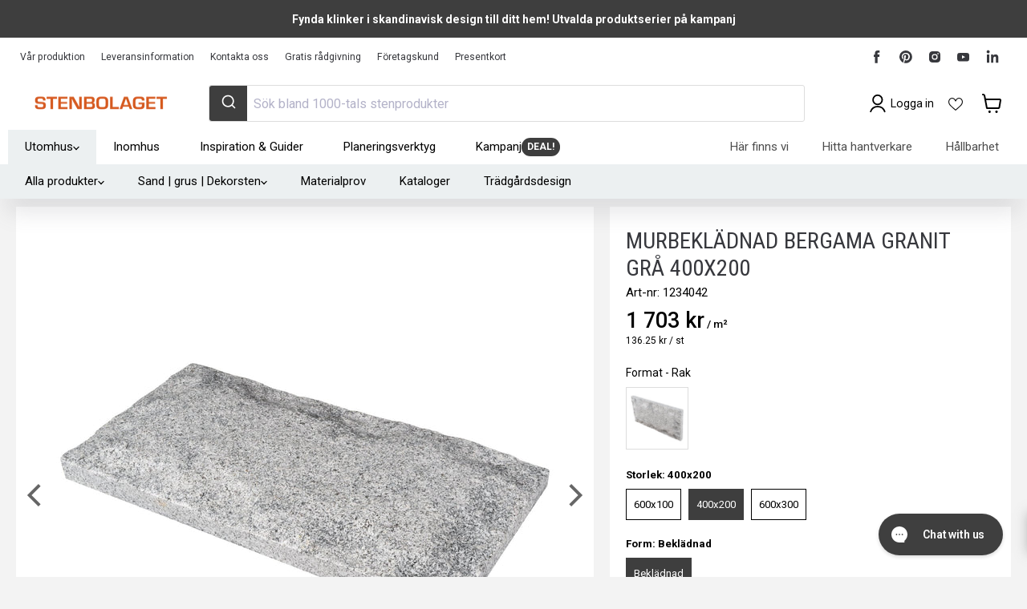

--- FILE ---
content_type: text/html; charset=utf-8
request_url: https://sapi.negate.io/script
body_size: -359
content:
ofLzc8O+5oXuY2OejKDkwKnP7R56cttrwmptFiYt10YfwJoRjJjywtXWvwzFwhp2Tttkjx490Teu09NXulD7QGk=

--- FILE ---
content_type: text/html; charset=utf-8
request_url: https://stenbolaget.se/products/murbekladnad-rustik-gra-400x200x30-50?view=sb-json
body_size: 7262
content:

{
      "id": 38147505422512,
      "title": "Murbeklädnad Bergama Granit Grå 400x200",
      "price": 13625.0,
      "compare_at_price": 13625.0,
      "available": true,
      "product_available": true,
      "product_id": 6202532659376,
      "variant_id": 38147505422512,
      "variant_size": 1,
      "tags": ["Ej Bästa Pris","garanti-20","Garanti_20 års garanti","Kampanj15","lagerrensning","Omnibus: Not on sale","RB_20","RB_B2B_20","RB_VIP_30","Requires-Pallet-2","Sänkt pris","test"],
      "vendor": "BERGAMA STONE MADENCILIK SANAYI VE TICARET LIMITED",
      "sku": "1234042",
      "weight": 8.0,
      "length": 400.0,
      "width": 200.0,
      "thickness": 50.0,
      "product_type": null,
      "collections": [{"id":264363606192,"handle":"20-ars-garanti","title":"20 års garanti!","updated_at":"2026-01-27T13:07:31+01:00","body_html":"\u003cp data-mce-fragment=\"1\"\u003e\u003cspan style=\"font-weight: 400;\" data-mce-fragment=\"1\" data-mce-style=\"font-weight: 400;\"\u003eDet är ett tryggt val att köpa granit från Stenbolaget. Tack vare den höga kvaliteten på vår granit kan vi erbjuda 20 års garanti. Du ska känna dig trygg att starta ditt drömprojekt i trädgården, nya uppfarten, runt poolen eller uteplatsen.\u003c\/span\u003e\u003c\/p\u003e\n\u003cp data-mce-fragment=\"1\"\u003e\u003cspan style=\"font-weight: 400;\" data-mce-fragment=\"1\" data-mce-style=\"font-weight: 400;\"\u003eHär hittar ett stort utbud med trappor, murar, utegolv, stolpar och mycket mer. Garantin gäller för granit producerad i Stenbolagets fabriker och dessa produkter är uppmärkta med 20 års garanti i produktens beskrivning.\u003c\/span\u003e\u003c\/p\u003e\n\u003cp data-mce-fragment=\"1\"\u003e\u003cspan style=\"font-weight: 400;\" data-mce-fragment=\"1\" data-mce-style=\"font-weight: 400;\"\u003eLäs mer om \u003ca href=\"\/blogs\/produktspecifikationer\/20-rs-garanti\" title=\"Garanti - Stenbolaget\"\u003egarantin\u003c\/a\u003e och \u003ca href=\"\/blogs\/produktspecifikationer\/ansvarsfull-produktion\" title=\"Certifieringar av Stenbolagets produktion\"\u003ecertifieringarna\u003c\/a\u003e på vår produktion. \u003c\/span\u003e\u003c\/p\u003e","published_at":"2021-04-16T09:17:32+02:00","sort_order":"manual","template_suffix":"","disjunctive":false,"rules":[{"column":"tag","relation":"equals","condition":"Garanti_20 års garanti"}],"published_scope":"global","image":{"created_at":"2025-02-05T13:37:42+01:00","alt":"20 års garanti! - Stenbolaget","width":1970,"height":460,"src":"\/\/stenbolaget.se\/cdn\/shop\/collections\/20-ars-garanti-170009.jpg?v=1738759063"}},{"id":285725425840,"handle":"alla-produkter","title":"Alla produkter","updated_at":"2026-01-28T14:26:57+01:00","body_html":"","published_at":"2022-04-22T12:41:07+02:00","sort_order":"best-selling","template_suffix":"","disjunctive":false,"rules":[{"column":"variant_inventory","relation":"greater_than","condition":"0"}],"published_scope":"global","image":{"created_at":"2025-02-05T13:37:47+01:00","alt":"Alla produkter - Stenbolaget","width":2048,"height":1536,"src":"\/\/stenbolaget.se\/cdn\/shop\/collections\/alla-produkter-194037.jpg?v=1738759068"}},{"id":285679845552,"handle":"granit","title":"Granit","updated_at":"2026-01-28T13:03:29+01:00","body_html":"\u003cp\u003eGranit utgör ett snyggt stilval och kommer med en otroligt slitstark yta. Granitprodukter från Stenbolagetfinns i ett brett sortiment och är ett perfekt lämpat naturmaterial för uteplatser, uppfarter, gångstråk, poolområden och trafikerade. miljöer i det offentliga uterummet.\u003c\/p\u003e\n\u003cp\u003eGranit ger en vacker yta som tål tuffa tag och högt slitage. Ett byggmaterial vars efterfrågan bara blir större och större och är ett uppskattat val hos många av våra kunder. Våra granitprodukter kommer med en rad olika bearbetningar där blästring, huggna och tumlade ytor är vanligt förekommande.\u003c\/p\u003e\n\u003ch4\u003eEtt levande material\u003c\/h4\u003e\n\u003cp\u003eNatursten och granitsten är ett levande material som varierar i utseende och där varje sten är unik och berättar om sin historia. Materialet oavsett produkttyp kommer med en naturlig prägel och blir bara vackrare med åren och ju mer de används.\u003c\/p\u003e\n\u003cp\u003eGranit höjer värdet på din trädgård och skapar ett stort blickfång och spännande detaljer runt om på tomten.\u003c\/p\u003e\n\u003ch4\u003eBrett sortiment för en sammanhängande utemiljö\u003c\/h4\u003e\n\u003cp\u003ePå Stenbolaget har vi en hel serie produkter av granit i både grå och grafitnyans och du kan enkelt kombinera dina stenval genom hela trädgården. Detta ger en levande stenläggning och trädgårdsyta där du kan följa den röda tråden genom hela projektet. Men utöver det estetiska inslaget så håller även graniten en väldigt hög kvalitet!\u003c\/p\u003e\n\u003cp\u003ePopulära produkter i vårt sortiment är kantsten, granitplattor, murar, trappsteg, stolpar och gatsten men vi tillhandahåller produkter för ett genomgående trädgårdsprojekt.\u003c\/p\u003e\n\u003ch4\u003eGranit med blästrad yta\u003c\/h4\u003e\n\u003cp\u003eEn blästrad granit får en skön ytstruktur som ger patina och halkmotstånd utan att alls upplevas vass. Att tvätta ditt stengolv kan självklart behövas ibland och detta ger stenen åter sin lyster. Granitsten är relativt underhållsfritt och tåligt mot slitage men alger och liggande löv kan ibland smutsa ner och behöva skrubbas bort från ytan. Olika rengöringsmedel finns att köpa men vatten och borste kommer man långt på. Även en del impregneringsmedel finns om man skulle vilja skydda sin granityta extra.\u003c\/p\u003e\n\u003cp\u003eGranit som material mycket efterfrågat till just offentliga miljöer där slitage är högre än i trädgårdar. I trädgårdar där ytan inte utsätts lika hårt ger plattornas styrka en yta som kan hålla i stort hur länge som helst.\u003c\/p\u003e\n\u003ch4\u003eGranit eller betong - Gör ett miljömedvetet val\u003c\/h4\u003e\n\u003cp\u003eGranit är inte bara ett otroligt hållbart material för trädgården utan även ett väsentligt mycket bättre val än betongsten när det kommer till miljöfrågor. Vår fabriksproduktion är en avgörande faktor och du kan läsa mer om vår egna fabriksproduktion och certifikat här.\u003c\/p\u003e","published_at":"2022-04-20T09:28:18+02:00","sort_order":"best-selling","template_suffix":"","disjunctive":false,"rules":[{"column":"type","relation":"contains","condition":"Granit"},{"column":"type","relation":"not_contains","condition":"granitkeramik"}],"published_scope":"global","image":{"created_at":"2025-02-05T13:38:25+01:00","alt":"Granit - Stenbolaget","width":2048,"height":478,"src":"\/\/stenbolaget.se\/cdn\/shop\/collections\/granit-371830.jpg?v=1738759106"}},{"id":240096247984,"handle":"murbekladnad","updated_at":"2026-01-19T09:59:15+01:00","published_at":"2021-01-04T16:26:49+01:00","sort_order":"manual","template_suffix":"","published_scope":"global","title":"Murbeklädnad \u0026 Fasadsten","body_html":"\u003cp\u003eTycker du att din husgrund eller ditt gamla \u003ca href=\"\/collections\/l-stod\" title=\"L-stöd i betong till bra pris hittar du här\"\u003eL-stöd\u003c\/a\u003e ser tråkigt och kalt ut? Ge nytt liv åt din \u003ca href=\"\/collections\/murar\" title=\"Stort sortiment av stenmurar i granit, betong och beklädnader i granit, natursten och skiffer\"\u003emur \u003c\/a\u003emed fasadsten från Stenbolaget.se. Hos oss hittar du många olika alternativ av murbeklädnad som du monterar om du vill klä in din betongmur eller husgrund. Vi har ett brett sortiment av murbeklädnad i granit, skiffer och kalksten som ger \u003ca href=\"\/blogs\/inspiration\/bekladnader-rustar-upp-din-trakiga-yta\" title=\"Murbeklädnader som rustar upp din tråkiga yta eller betongmur\"\u003enytt liv till ditt murbygge\u003c\/a\u003e. Välj mellan stensorterna och hitta din favoritsten till trädgården. Vilken du än väljer så kommer du känna en riktig premiumkänsla samt höja både intryck och värde på din trädgård. \u003cbr\u003e\u003c\/p\u003e\n\u003cp\u003eEn murbeklädnad kan såklart även nyttjas som väggbeklädnad och att klä in exempelvis en husgrund ger en rustik yta och en gedigen känsla av en massiv stengrund\u003c\/p\u003e\n\u003ch4\u003e\u003cstrong\u003eMontering av murbeklädnad\u003c\/strong\u003e\u003c\/h4\u003e\n\u003cp\u003eDet är viktigt att underlager är fast och fritt från sprickor och löst material. Fasadsten och murbeklädnad fäster du på lecablock, L-stöd och gjutna underlag som mur och husgrund. Du monterar med ett naturstensfix och fogar med en cementbaserad fog. Vi rekommenderar inte att montera stenarna dikt an utan fog. Montera hellre med liten smal fog än att utelämna den helt. Sten och framförallt granit är tungt. Så ett tips är att alltid börja din montering från botten, detta för att din murbeklädnad inte ska glida ner under monteringen. Att dubbellimma stenarna är också en fördel. Då kammas fix på både ytan som ska bekläs samt på stenens baksida innan den fästs fast. Är ytan nygjuten och glass så bör den primas innan montering. Primern gör att du får upp lite mer struktur och vidhäftningsförmåga i ytan.\u003c\/p\u003e\n\u003ch4\u003e\u003cstrong\u003eKombinera raka stenar med hörnor i samma serie\u003c\/strong\u003e\u003c\/h4\u003e\n\u003cp\u003eI vårt sortiment har vi valt att ta fram både raka stenar och hörn i samma serier. Detta för att det ska bli så enkel montering som bara möjligt. Hörnstenarna kommer färdiga för montering av 90° hörnor. Perfekt för stenmur, fasad och husgrund. Kombinera olika storlekar av samma grå granit för en ökad effekt och skapa en spännande trädgård som utstrålar naturlighet och liv.\u003c\/p\u003e\n\u003ch4\u003e\u003cstrong\u003eVad ska man tänka på när man väljer beklädnadssten?\u003c\/strong\u003e\u003c\/h4\u003e\n\u003cp\u003eMaterialen och formaten är många men valen är fler. Utöver våra färdiga murbeklädnader så finns såklart även möjligheten att montera plattor, oregelbundna som rektangulära eller kvadratiska. Allt handlar om vilket intryck du vill få på din yta. Det snällaste du kan göra är att välja en sten som är relativt jämntjock. detta ger en snabbare montering som spar på både tiden och plånboken. En oregelbunden skiffer kan exempelvis ge ett vackert avbryt mot rakare linjer och funkar både i en klassisk och modern trädgårdsmiljö. Stenen fästs på samma sätt, men varierar den i tjocklek så får du räkna med att jämka mycket under plattorna för att få en så jämn fasadyta och murbeklädnad som möjligt.\u003c\/p\u003e","image":{"created_at":"2025-02-05T13:38:24+01:00","alt":"Murbeklädnad \u0026 Fasadsten - Stenbolaget","width":2048,"height":478,"src":"\/\/stenbolaget.se\/cdn\/shop\/collections\/murbekladnad-fasadsten-418786.jpg?v=1738759105"}},{"id":240414195888,"handle":"offentlig-miljo-granitbekladnad","updated_at":"2025-12-29T18:57:14+01:00","published_at":"2021-11-08T10:10:52+01:00","sort_order":"manual","template_suffix":"","published_scope":"global","title":"Offentlig Miljö - Murbeklädnad","body_html":"\u003cp\u003e\u003cmeta charset=\"utf-8\"\u003e\u003cspan data-mce-fragment=\"1\"\u003eStår du inför projektet att beklä en husfasad, husgrund, ett betongfundament eller annan slät betongmur eller lecablock? Då har du hittat helt rätt i vår kategori med murbeklädnader. Stenen är av tunnare format men ger intryck av gedigna \u003ca href=\"\/collections\/offentlig-miljo-murar-stodelement\" title=\"Murar, granitmurar, betongmurar och stödelement från Stenbolaget\"\u003emurstenar \u003c\/a\u003eoch stenblock när den sitter monterad. Med sten från Stenbolaget får du alltid en hög kvalitet till ditt projekt och du kan välja ur ett brett sortiment av storlekar, stensorter och färger.\u003c\/span\u003e\u003c\/p\u003e","image":{"created_at":"2025-02-05T13:38:37+01:00","alt":"Offentlig Miljö - Murbeklädnad - Stenbolaget","width":1970,"height":460,"src":"\/\/stenbolaget.se\/cdn\/shop\/collections\/offentlig-miljo-murbekladnad-400807.jpg?v=1738759118"}},{"id":275811336368,"handle":"all","title":"Produkter","updated_at":"2026-01-27T13:07:31+01:00","body_html":"","published_at":"2021-08-20T09:47:17+02:00","sort_order":"best-selling","template_suffix":"","disjunctive":true,"rules":[{"column":"vendor","relation":"equals","condition":"Mosaiken Hedesunda AB"},{"column":"vendor","relation":"equals","condition":"BERGAMA STONE MADENCILIK SANAYI VE TICARET LIMITED"}],"published_scope":"global"},{"id":603017478481,"handle":"var-produktion","title":"Vår Produktion","updated_at":"2026-01-27T13:07:31+01:00","body_html":"\u003cspan data-mce-fragment=\"1\"\u003eVi är stolta över att ha vår egen fabrik Bergama Stones i Turkiet där vi arbetar med etisk och hållbar produktion från fabrik till färdig produkt. Detta innebär att du som kund inte bara får en snygg produkt utan även en du kan vara stolt över att visa upp. Här nedan ser du vårt breda sortiment av granitprodukter som produceras i vår fabrik - tredjepartsgranskat av SMETA \u0026amp; SEDEX och med en väldigt hög branschstandard.\u003c\/span\u003e","published_at":"2023-06-21T15:22:17+02:00","sort_order":"best-selling","template_suffix":"","disjunctive":false,"rules":[{"column":"vendor","relation":"equals","condition":"BERGAMA STONE MADENCILIK SANAYI VE TICARET LIMITED"},{"column":"tag","relation":"equals","condition":"garanti-20"}],"published_scope":"global","image":{"created_at":"2025-02-05T13:41:14+01:00","alt":"Vår Produktion - Stenbolaget","width":1970,"height":460,"src":"\/\/stenbolaget.se\/cdn\/shop\/collections\/var-produktion-585514.png?v=1738759275"}}],
      "metafields": {
          "SB-S": {"OverAllStocks":"8762","SafetyStock-ARN":"0.0","SafetyStock-BAR":"0.0","SafetyStock-GBG":"2411.0","SafetyStock-HUD":"0.0","SafetyStock-H_JAG":"2590.0","SafetyStock-H_MAL":"673.0","SafetyStock-H_MAR":"882.0","SafetyStock-H_NOR":"1490.0","SafetyStock-H_SKO":"721.0","SafetyStock-H_ULR":"0.0","SafetyStock-SKO":"0.0","StockManaged-ARN":"Lagerstyrd","StockManaged-BAR":"Lagerstyrd","StockManaged-GBG":"Lagerstyrd","StockManaged-HUD":"Lagerstyrd","StockManaged-H_JAG":"Lagerstyrd","StockManaged-H_MAL":"Lagerstyrd","StockManaged-H_MAR":"Lagerstyrd","StockManaged-H_NOR":"Lagerstyrd","StockManaged-H_SKO":"Lagerstyrd","StockManaged-H_ULR":"Lagerstyrd","StockManaged-SKO":"Lagerstyrd","TotalStocks":"701.36"},
          "SB-P": {"CATEGORY":"3020__","CATEGORY_B2B":"20","CATEGORY_PRIVATE":"__","CATEGORY_VIP":"30","Color":"Grå","DefaultConversionFactor":"1.0","DefaultUnit":"st","DisableProductTitleSync":true,"DisplayConversionFactor":"12.5","DisplayUnit":"m²","ExtraConversionFactor":"126.0","ExtraProducts":["gid:\/\/shopify\/Product\/9749384298833","gid:\/\/shopify\/Product\/9746710724945","gid:\/\/shopify\/Product\/6202614350000","gid:\/\/shopify\/Product\/7313806065840","gid:\/\/shopify\/Product\/6537336783024","gid:\/\/shopify\/Product\/6202625589424","gid:\/\/shopify\/Product\/6202640924848"],"ExtraProductUnits":["0.00001","0.00001","0.01","0.01","0.01","0.00001","0.00001"],"ExtraUnit":"pal","LeadTime":45,"Length":"400.0","MonitorStatus":4,"PartCategory":"3020__","PartGroup":"Murbeklädnad","PartId":"686661451832864512","PartStandardPrice":"28.0600","PGRUPP":"Bergama beklädnadsgranit","Price":"136.25","ProductGroupName":"Granit","ProductType":"Murbeklädnad - Granit","product_files":["gid:\/\/shopify\/GenericFile\/24500121141424"],"PROVISION":"2 %","PushToWeb":"Ja","QtyPackage":"126.0","RB_COLOR":"RB_Orange","SEGMENT":"Granite","SKU":"1234042","SupplierName":"BERGAMA STONE MADENCILIK SANAYI VE TICARET LIMITED","SurfaceTreatment":"Råhuggen","TechnicalData":["Ursprung","Bergama Turkiet"],"Thickness":"50.0","Title":"Murbeklädnad Bergama Granit Grå 400x200x30-50","Weight":"8.0","Width":"200.0"},
          "SB-PP": {"HasDiscount":0,"Price":"150.0","PRICE_RATIO":"1.0"},
          "SB-PALL": {"Requirespallet-miniumQuantity":13}
      },
      "url": "\/products\/murbekladnad-rustik-gra-400x200x30-50?variant=38147505422512",
      "inventory_quantity": 1008767,
      "handle": "murbekladnad-rustik-gra-400x200x30-50",
      "incoming": false,
      "next_incoming_date": null,
      "next_incoming_date_formatted": null,
      "default_unit": "st",
      "unit": "m²",
      "unit_factor": 12.5,
      "unit_price": 170312.5,
      "unit_compare_at_price": 170312.5,
      "image": "\/\/stenbolaget.se\/cdn\/shop\/products\/murbekladnad-granit-336257.jpg?v=1738766004",
      "images": [
        
          "\/\/stenbolaget.se\/cdn\/shop\/products\/murbekladnad-granit-336257.jpg?format=pjpg\u0026v=1738766004\u0026width=500",
        
          "\/\/stenbolaget.se\/cdn\/shop\/products\/murbekladnad-bergama-granit-gra-400x200-107960.jpg?format=pjpg\u0026v=1746711476\u0026width=500",
        
          "\/\/stenbolaget.se\/cdn\/shop\/products\/murbekladnad-bergama-granit-gra-400x200-165630.jpg?format=pjpg\u0026v=1746711478\u0026width=500",
        
          "\/\/stenbolaget.se\/cdn\/shop\/products\/murbekladnad-bergama-granit-gra-400x200-815034.jpg?format=pjpg\u0026v=1746711473\u0026width=500",
        
          "\/\/stenbolaget.se\/cdn\/shop\/products\/murbekladnad-bergama-granit-gra-400x200-245080.jpg?format=pjpg\u0026v=1746711475\u0026width=500",
        
          "\/\/stenbolaget.se\/cdn\/shop\/products\/murbekladnad-bergama-granit-gra-400x200-276995.jpg?format=pjpg\u0026v=1746711475\u0026width=500",
        
          "\/\/stenbolaget.se\/cdn\/shop\/products\/murbekladnad-bergama-granit-gra-400x200-620148.jpg?format=pjpg\u0026v=1746711491\u0026width=500",
        
          "\/\/stenbolaget.se\/cdn\/shop\/products\/murbekladnad-bergama-granit-gra-400x200-822499.jpg?format=pjpg\u0026v=1746711476\u0026width=500",
        
          "\/\/stenbolaget.se\/cdn\/shop\/products\/murbekladnad-bergama-granit-gra-400x200-160210.jpg?format=pjpg\u0026v=1746711491\u0026width=500",
        
          "\/\/stenbolaget.se\/cdn\/shop\/products\/murbekladnad-bergama-granit-gra-400x200-883163.jpg?format=pjpg\u0026v=1746711496\u0026width=500",
        
          "\/\/stenbolaget.se\/cdn\/shop\/products\/murbekladnad-bergama-granit-gra-400x200-963292.jpg?format=pjpg\u0026v=1746711480\u0026width=500",
        
          "\/\/stenbolaget.se\/cdn\/shop\/products\/murbekladnad-bergama-granit-gra-400x200-890853.jpg?format=pjpg\u0026v=1746711527\u0026width=500"
        
      ],
      "quantity_needed": 1,
      "featured_media": {"alt":"Murbeklädnad Granit - Stenbolaget","id":22047992709296,"position":1,"preview_image":{"aspect_ratio":1.0,"height":2048,"width":2048,"src":"\/\/stenbolaget.se\/cdn\/shop\/products\/murbekladnad-granit-336257.jpg?v=1738766004"},"aspect_ratio":1.0,"height":2048,"media_type":"image","src":"\/\/stenbolaget.se\/cdn\/shop\/products\/murbekladnad-granit-336257.jpg?v=1738766004","width":2048},
      "fixed_quantity": false,
      "same_product": false,
      "is_extra": false,
      "quantity": 0,
      "options_with_values" : [{"name":"Storlek","position":1,"values":["600x100","400x200","600x300"]},{"name":"Form","position":2,"values":["Beklädnad","Hörn"]}],
      "variant_options" : ["400x200","Beklädnad","Default Title"],
      "main_product_url": null,
      "combined_product_handle": "murbekladnad-granit",
      "combined_product_id": 9717414953297
      
      
      
      
  }

--- FILE ---
content_type: text/html; charset=utf-8
request_url: https://stenbolaget.se/products/murbekladnad-rustik-gra-400x200x30-50?variant=38147505422512&section_id=template--15482096222384__main
body_size: 17310
content:
<div id="shopify-section-template--15482096222384__main" class="shopify-section product--section flex-item section--canonical"><script
  type="application/json"
  data-section-type="static-product"
  data-section-id="template--15482096222384__main"
  data-section-data
>
  {
    "settings": {
      "cart_redirection": false,
      "gallery_thumbnail_position": "below",
      "gallery_video_autoplay": true,
      "gallery_video_looping": true,
      "gallery_hover_zoom": "disabled",
      "gallery_click_to_zoom": "always",
      "money_format": "{{amount_no_decimals}} kr",
      "swatches_enable": true,
      "sold_out_options": "selectable",
      "select_first_available_variant": null,
      "total_rows": 4
    },
    "context": {
      "select_variant": "Välj en variant",
      "product_available": "Lägg i varukorg",
      "product_sold_out": "Slutsåld",
      "product_unavailable": "Ej i lager"
    },
    "product": {"id":6202532659376,"title":"Murbeklädnad Bergama Granit Grå 400x200","handle":"murbekladnad-rustik-gra-400x200x30-50","description":"\u003ch4 class=\"p1\"\u003e\u003cb\u003eETT TRYGGT VAL\u003c\/b\u003e\u003c\/h4\u003e\n\u003cp class=\"p1\"\u003eVår Bergama granit garanterar dig sten producerad enligt FN:s ramverk om mänskliga rättigheter. Stenbolagets fabrik är godkänd enligt Smeta\/SEDEX, världens främsta tredjepartsgranskning. Välj alltid certifierad granit! \u003ca href=\"https:\/\/stenbolaget.se\/blogs\/produktspecifikationer\/var-granit-ett-tryggt-val\"\u003e\u003cspan class=\"s1\"\u003eLäs mer om vår granitproduktion.\u003c\/span\u003e\u003c\/a\u003e\u003c\/p\u003e\n\u003ch4\u003eMurbeklädnad Granit\u003c\/h4\u003e\n\u003cp\u003e\u003cspan data-mce-fragment=\"1\"\u003eMurbeklädnad för att sätta ny prägel och en naturlig fasad till trädgårdsmur och stenmur. Denna beklädnadssten är en av dom minsta formaten i serien. Montera din beklädnadssten och rusta upp tråkiga och kala betongfundament och ytor i din trädgård.\u003c\/span\u003e\u003c\/p\u003e\n\u003ch4\u003eStenens utformning\u003c\/h4\u003e\n\u003cp\u003eMurbeklädnad är tillverkad i vår grå granit och kommer i formatet 400x200x30-50 mm. \u003cmeta charset=\"utf-8\"\u003e\u003cspan data-mce-fragment=\"1\"\u003eMed sin råkilade front ger stenen ett levande intryck till både mur och husgrund\/sockel. \u003c\/span\u003eStenens storlek gör att den passar utmärkt till mindre murar men fungerar självklart också för de större projekten. Samma murbeklädnad finns även i större format som ett alternativ\u003cspan data-mce-fragment=\"1\"\u003e.\u003c\/span\u003e\u003c\/p\u003e\n\u003ch4\u003eMontering och avslut\u003c\/h4\u003e\n\u003cp\u003e\u003cmeta charset=\"utf-8\"\u003e\u003cspan\u003eAtt klä in en gammal betongmur kan ge ett helt nytt liv åt ytan och skapa en exklusiv känsla. Murbeklädnaden är tillverkad i granit som kan monteras på betongfundament, L-stöd, husgrund och andra fasta fundament. Använd ett naturstensfix vid montering samt en fog för din valda fogbredd. Själva monteringen sker i en snarlik teknik som vid sättning av kakel eller klinkers. Fixet appliceras på underlaget och beklädnadsstenen monteras fast i detta. Tänk på att börja i botten på ditt underlag, då kan du smidigt fortsätta uppåt utan att stenarna glider. För en rak montering när underlaget lutar kan en regel eller liknande fästas i botten så en rak linje skapas.\u003c\/span\u003e\u003c\/p\u003e\n\u003cp\u003e\u003cspan data-mce-fragment=\"1\" mce-data-marked=\"1\"\u003eSkapa grannskapets i särklass snyggaste mur och Murbeklädnad Grå!\u003c\/span\u003e\u003c\/p\u003e\n\u003ch4\u003eGranit som material\u003cbr\u003e\n\u003c\/h4\u003e\n\u003cp\u003e\u003cmeta charset=\"utf-8\"\u003e\u003cspan data-mce-fragment=\"1\"\u003eGranit är ett av de mest slitstarka materialen du kan anlägga i din trädgård. Ett tidlöst material som helt enkelt bara blir vackrare och vackrare med åren. \u003c\/span\u003e\u003cspan data-mce-fragment=\"1\"\u003eGranit är en natursten och ett naturmaterial där variationer i ådringar och färgskiftningar ger ett levande intryck med vingslag av historia. Under århundraden har granit nyttjats som byggnadsmaterial i våra trädgårdar och stadsmiljöer. Stenbolagets egentillverkade sortiment i grå granit kommer med en rik struktur och ytbearbetningen utstrålar detaljer och hantverk. Detta bidrar till att murbeklädnaden kommer att kännas mer unik.\u003c\/span\u003e\u003c\/p\u003e","published_at":"2021-02-11T16:53:46+01:00","created_at":"2021-02-11T13:26:46+01:00","vendor":"BERGAMA STONE MADENCILIK SANAYI VE TICARET LIMITED","type":"Murbeklädnad - Granit","tags":["Ej Bästa Pris","garanti-20","Garanti_20 års garanti","Kampanj15","lagerrensning","Omnibus: Not on sale","RB_20","RB_B2B_20","RB_VIP_30","Requires-Pallet-2","Sänkt pris","test"],"price":13625,"price_min":13625,"price_max":13625,"available":true,"price_varies":false,"compare_at_price":null,"compare_at_price_min":0,"compare_at_price_max":0,"compare_at_price_varies":false,"variants":[{"id":38147505422512,"title":"400x200 \/ Beklädnad","option1":"400x200","option2":"Beklädnad","option3":"Default Title","sku":"1234042","requires_shipping":true,"taxable":true,"featured_image":null,"available":true,"name":"Murbeklädnad Bergama Granit Grå 400x200 - 400x200 \/ Beklädnad","public_title":"400x200 \/ Beklädnad","options":["400x200","Beklädnad","Default Title"],"price":13625,"weight":8000,"compare_at_price":null,"inventory_management":"shopify","barcode":"7350149262023","requires_selling_plan":false,"selling_plan_allocations":[],"quantity_rule":{"min":1,"max":null,"increment":1}}],"images":["\/\/stenbolaget.se\/cdn\/shop\/products\/murbekladnad-granit-336257.jpg?v=1738766004","\/\/stenbolaget.se\/cdn\/shop\/products\/murbekladnad-bergama-granit-gra-400x200-107960.jpg?v=1746711476","\/\/stenbolaget.se\/cdn\/shop\/products\/murbekladnad-bergama-granit-gra-400x200-165630.jpg?v=1746711478","\/\/stenbolaget.se\/cdn\/shop\/products\/murbekladnad-bergama-granit-gra-400x200-815034.jpg?v=1746711473","\/\/stenbolaget.se\/cdn\/shop\/products\/murbekladnad-bergama-granit-gra-400x200-245080.jpg?v=1746711475","\/\/stenbolaget.se\/cdn\/shop\/products\/murbekladnad-bergama-granit-gra-400x200-276995.jpg?v=1746711475","\/\/stenbolaget.se\/cdn\/shop\/products\/murbekladnad-bergama-granit-gra-400x200-620148.jpg?v=1746711491","\/\/stenbolaget.se\/cdn\/shop\/products\/murbekladnad-bergama-granit-gra-400x200-822499.jpg?v=1746711476","\/\/stenbolaget.se\/cdn\/shop\/products\/murbekladnad-bergama-granit-gra-400x200-160210.jpg?v=1746711491","\/\/stenbolaget.se\/cdn\/shop\/products\/murbekladnad-bergama-granit-gra-400x200-883163.jpg?v=1746711496","\/\/stenbolaget.se\/cdn\/shop\/products\/murbekladnad-bergama-granit-gra-400x200-963292.jpg?v=1746711480","\/\/stenbolaget.se\/cdn\/shop\/products\/murbekladnad-bergama-granit-gra-400x200-890853.jpg?v=1746711527"],"featured_image":"\/\/stenbolaget.se\/cdn\/shop\/products\/murbekladnad-granit-336257.jpg?v=1738766004","options":["Storlek","Form"],"media":[{"alt":"Murbeklädnad Granit - Stenbolaget","id":22047992709296,"position":1,"preview_image":{"aspect_ratio":1.0,"height":2048,"width":2048,"src":"\/\/stenbolaget.se\/cdn\/shop\/products\/murbekladnad-granit-336257.jpg?v=1738766004"},"aspect_ratio":1.0,"height":2048,"media_type":"image","src":"\/\/stenbolaget.se\/cdn\/shop\/products\/murbekladnad-granit-336257.jpg?v=1738766004","width":2048},{"alt":"Murbeklädnad Bergama Granit Grå 400x200 - Stenbolaget","id":22047993626800,"position":2,"preview_image":{"aspect_ratio":1.0,"height":2048,"width":2048,"src":"\/\/stenbolaget.se\/cdn\/shop\/products\/murbekladnad-bergama-granit-gra-400x200-107960.jpg?v=1746711476"},"aspect_ratio":1.0,"height":2048,"media_type":"image","src":"\/\/stenbolaget.se\/cdn\/shop\/products\/murbekladnad-bergama-granit-gra-400x200-107960.jpg?v=1746711476","width":2048},{"alt":"Murbeklädnad Bergama Granit Grå 400x200 - Stenbolaget","id":15838620713136,"position":3,"preview_image":{"aspect_ratio":1.0,"height":1918,"width":1918,"src":"\/\/stenbolaget.se\/cdn\/shop\/products\/murbekladnad-bergama-granit-gra-400x200-165630.jpg?v=1746711478"},"aspect_ratio":1.0,"height":1918,"media_type":"image","src":"\/\/stenbolaget.se\/cdn\/shop\/products\/murbekladnad-bergama-granit-gra-400x200-165630.jpg?v=1746711478","width":1918},{"alt":"Murbeklädnad Bergama Granit Grå 400x200 - Stenbolaget","id":15815424245936,"position":4,"preview_image":{"aspect_ratio":1.25,"height":1000,"width":1250,"src":"\/\/stenbolaget.se\/cdn\/shop\/products\/murbekladnad-bergama-granit-gra-400x200-815034.jpg?v=1746711473"},"aspect_ratio":1.25,"height":1000,"media_type":"image","src":"\/\/stenbolaget.se\/cdn\/shop\/products\/murbekladnad-bergama-granit-gra-400x200-815034.jpg?v=1746711473","width":1250},{"alt":"Murbeklädnad Bergama Granit Grå 400x200 - Stenbolaget","id":22229094432944,"position":5,"preview_image":{"aspect_ratio":1.0,"height":2048,"width":2048,"src":"\/\/stenbolaget.se\/cdn\/shop\/products\/murbekladnad-bergama-granit-gra-400x200-245080.jpg?v=1746711475"},"aspect_ratio":1.0,"height":2048,"media_type":"image","src":"\/\/stenbolaget.se\/cdn\/shop\/products\/murbekladnad-bergama-granit-gra-400x200-245080.jpg?v=1746711475","width":2048},{"alt":"Murbeklädnad Bergama Granit Grå 400x200 - Stenbolaget","id":15815427424432,"position":6,"preview_image":{"aspect_ratio":1.555,"height":1286,"width":2000,"src":"\/\/stenbolaget.se\/cdn\/shop\/products\/murbekladnad-bergama-granit-gra-400x200-276995.jpg?v=1746711475"},"aspect_ratio":1.555,"height":1286,"media_type":"image","src":"\/\/stenbolaget.se\/cdn\/shop\/products\/murbekladnad-bergama-granit-gra-400x200-276995.jpg?v=1746711475","width":2000},{"alt":"Murbeklädnad Bergama Granit Grå 400x200 - Stenbolaget","id":15838623760560,"position":7,"preview_image":{"aspect_ratio":1.5,"height":1365,"width":2048,"src":"\/\/stenbolaget.se\/cdn\/shop\/products\/murbekladnad-bergama-granit-gra-400x200-620148.jpg?v=1746711491"},"aspect_ratio":1.5,"height":1365,"media_type":"image","src":"\/\/stenbolaget.se\/cdn\/shop\/products\/murbekladnad-bergama-granit-gra-400x200-620148.jpg?v=1746711491","width":2048},{"alt":"Murbeklädnad Bergama Granit Grå 400x200 - Stenbolaget","id":25146089930928,"position":8,"preview_image":{"aspect_ratio":1.422,"height":1440,"width":2048,"src":"\/\/stenbolaget.se\/cdn\/shop\/products\/murbekladnad-bergama-granit-gra-400x200-822499.jpg?v=1746711476"},"aspect_ratio":1.422,"height":1440,"media_type":"image","src":"\/\/stenbolaget.se\/cdn\/shop\/products\/murbekladnad-bergama-granit-gra-400x200-822499.jpg?v=1746711476","width":2048},{"alt":"Murbeklädnad Bergama Granit Grå 400x200 - Stenbolaget","id":25146089898160,"position":9,"preview_image":{"aspect_ratio":1.333,"height":1536,"width":2048,"src":"\/\/stenbolaget.se\/cdn\/shop\/products\/murbekladnad-bergama-granit-gra-400x200-160210.jpg?v=1746711491"},"aspect_ratio":1.333,"height":1536,"media_type":"image","src":"\/\/stenbolaget.se\/cdn\/shop\/products\/murbekladnad-bergama-granit-gra-400x200-160210.jpg?v=1746711491","width":2048},{"alt":"Murbeklädnad Bergama Granit Grå 400x200 - Stenbolaget","id":15815424966832,"position":10,"preview_image":{"aspect_ratio":1.5,"height":1365,"width":2048,"src":"\/\/stenbolaget.se\/cdn\/shop\/products\/murbekladnad-bergama-granit-gra-400x200-883163.jpg?v=1746711496"},"aspect_ratio":1.5,"height":1365,"media_type":"image","src":"\/\/stenbolaget.se\/cdn\/shop\/products\/murbekladnad-bergama-granit-gra-400x200-883163.jpg?v=1746711496","width":2048},{"alt":"Murbeklädnad Bergama Granit Grå 400x200 - Stenbolaget","id":15815436796080,"position":11,"preview_image":{"aspect_ratio":1.346,"height":1522,"width":2048,"src":"\/\/stenbolaget.se\/cdn\/shop\/products\/murbekladnad-bergama-granit-gra-400x200-963292.jpg?v=1746711480"},"aspect_ratio":1.346,"height":1522,"media_type":"image","src":"\/\/stenbolaget.se\/cdn\/shop\/products\/murbekladnad-bergama-granit-gra-400x200-963292.jpg?v=1746711480","width":2048},{"alt":"Murbeklädnad Bergama Granit Grå 400x200 - Stenbolaget","id":22047995166896,"position":12,"preview_image":{"aspect_ratio":1.0,"height":2048,"width":2048,"src":"\/\/stenbolaget.se\/cdn\/shop\/products\/murbekladnad-bergama-granit-gra-400x200-890853.jpg?v=1746711527"},"aspect_ratio":1.0,"height":2048,"media_type":"image","src":"\/\/stenbolaget.se\/cdn\/shop\/products\/murbekladnad-bergama-granit-gra-400x200-890853.jpg?v=1746711527","width":2048}],"requires_selling_plan":false,"selling_plan_groups":[],"content":"\u003ch4 class=\"p1\"\u003e\u003cb\u003eETT TRYGGT VAL\u003c\/b\u003e\u003c\/h4\u003e\n\u003cp class=\"p1\"\u003eVår Bergama granit garanterar dig sten producerad enligt FN:s ramverk om mänskliga rättigheter. Stenbolagets fabrik är godkänd enligt Smeta\/SEDEX, världens främsta tredjepartsgranskning. Välj alltid certifierad granit! \u003ca href=\"https:\/\/stenbolaget.se\/blogs\/produktspecifikationer\/var-granit-ett-tryggt-val\"\u003e\u003cspan class=\"s1\"\u003eLäs mer om vår granitproduktion.\u003c\/span\u003e\u003c\/a\u003e\u003c\/p\u003e\n\u003ch4\u003eMurbeklädnad Granit\u003c\/h4\u003e\n\u003cp\u003e\u003cspan data-mce-fragment=\"1\"\u003eMurbeklädnad för att sätta ny prägel och en naturlig fasad till trädgårdsmur och stenmur. Denna beklädnadssten är en av dom minsta formaten i serien. Montera din beklädnadssten och rusta upp tråkiga och kala betongfundament och ytor i din trädgård.\u003c\/span\u003e\u003c\/p\u003e\n\u003ch4\u003eStenens utformning\u003c\/h4\u003e\n\u003cp\u003eMurbeklädnad är tillverkad i vår grå granit och kommer i formatet 400x200x30-50 mm. \u003cmeta charset=\"utf-8\"\u003e\u003cspan data-mce-fragment=\"1\"\u003eMed sin råkilade front ger stenen ett levande intryck till både mur och husgrund\/sockel. \u003c\/span\u003eStenens storlek gör att den passar utmärkt till mindre murar men fungerar självklart också för de större projekten. Samma murbeklädnad finns även i större format som ett alternativ\u003cspan data-mce-fragment=\"1\"\u003e.\u003c\/span\u003e\u003c\/p\u003e\n\u003ch4\u003eMontering och avslut\u003c\/h4\u003e\n\u003cp\u003e\u003cmeta charset=\"utf-8\"\u003e\u003cspan\u003eAtt klä in en gammal betongmur kan ge ett helt nytt liv åt ytan och skapa en exklusiv känsla. Murbeklädnaden är tillverkad i granit som kan monteras på betongfundament, L-stöd, husgrund och andra fasta fundament. Använd ett naturstensfix vid montering samt en fog för din valda fogbredd. Själva monteringen sker i en snarlik teknik som vid sättning av kakel eller klinkers. Fixet appliceras på underlaget och beklädnadsstenen monteras fast i detta. Tänk på att börja i botten på ditt underlag, då kan du smidigt fortsätta uppåt utan att stenarna glider. För en rak montering när underlaget lutar kan en regel eller liknande fästas i botten så en rak linje skapas.\u003c\/span\u003e\u003c\/p\u003e\n\u003cp\u003e\u003cspan data-mce-fragment=\"1\" mce-data-marked=\"1\"\u003eSkapa grannskapets i särklass snyggaste mur och Murbeklädnad Grå!\u003c\/span\u003e\u003c\/p\u003e\n\u003ch4\u003eGranit som material\u003cbr\u003e\n\u003c\/h4\u003e\n\u003cp\u003e\u003cmeta charset=\"utf-8\"\u003e\u003cspan data-mce-fragment=\"1\"\u003eGranit är ett av de mest slitstarka materialen du kan anlägga i din trädgård. Ett tidlöst material som helt enkelt bara blir vackrare och vackrare med åren. \u003c\/span\u003e\u003cspan data-mce-fragment=\"1\"\u003eGranit är en natursten och ett naturmaterial där variationer i ådringar och färgskiftningar ger ett levande intryck med vingslag av historia. Under århundraden har granit nyttjats som byggnadsmaterial i våra trädgårdar och stadsmiljöer. Stenbolagets egentillverkade sortiment i grå granit kommer med en rik struktur och ytbearbetningen utstrålar detaljer och hantverk. Detta bidrar till att murbeklädnaden kommer att kännas mer unik.\u003c\/span\u003e\u003c\/p\u003e"},
    "variants": [{"id":38147505553584,"title":"600x100 \/ Beklädnad","option1":"600x100","option2":"Beklädnad","option3":"Default Title","sku":"1234061","requires_shipping":true,"taxable":true,"featured_image":null,"available":true,"name":"Murbeklädnad Bergama Granit Grå 600x100 - 600x100 \/ Beklädnad","public_title":"600x100 \/ Beklädnad","options":["600x100","Beklädnad","Default Title"],"price":3750,"weight":5770,"compare_at_price":0,"inventory_management":"shopify","barcode":"7350149262016","requires_selling_plan":false,"selling_plan_allocations":[],"quantity_rule":{"min":1,"max":null,"increment":1}},{"id":38147505848496,"title":"600x100 \/ Hörn","option1":"600x100","option2":"Hörn","option3":"Default Title","sku":"1234141","requires_shipping":true,"taxable":true,"featured_image":null,"available":true,"name":"Murbeklädnad Bergama Granit Hörn Grå 100 - 600x100 \/ Hörn","public_title":"600x100 \/ Hörn","options":["600x100","Hörn","Default Title"],"price":89875,"weight":5160,"compare_at_price":null,"inventory_management":"shopify","barcode":"7350149261989","requires_selling_plan":false,"selling_plan_allocations":[],"quantity_rule":{"min":1,"max":null,"increment":1}},{"id":38147505422512,"title":"400x200 \/ Beklädnad","option1":"400x200","option2":"Beklädnad","option3":"Default Title","sku":"1234042","requires_shipping":true,"taxable":true,"featured_image":null,"available":true,"name":"Murbeklädnad Bergama Granit Grå 400x200 - 400x200 \/ Beklädnad","public_title":"400x200 \/ Beklädnad","options":["400x200","Beklädnad","Default Title"],"price":13625,"weight":8000,"compare_at_price":null,"inventory_management":"shopify","barcode":"7350149262023","requires_selling_plan":false,"selling_plan_allocations":[],"quantity_rule":{"min":1,"max":null,"increment":1}},{"id":38147505684656,"title":"600x300 \/ Beklädnad","option1":"600x300","option2":"Beklädnad","option3":"Default Title","sku":"1234063","requires_shipping":true,"taxable":true,"featured_image":null,"available":true,"name":"Murbeklädnad Bergama Granit Grå 600x300 - 600x300 \/ Beklädnad","public_title":"600x300 \/ Beklädnad","options":["600x300","Beklädnad","Default Title"],"price":29125,"weight":19800,"compare_at_price":0,"inventory_management":"shopify","barcode":"7350149261996","requires_selling_plan":false,"selling_plan_allocations":[],"quantity_rule":{"min":1,"max":null,"increment":1}},{"id":38147506012336,"title":"600x300 \/ Hörn","option1":"600x300","option2":"Hörn","option3":"Default Title","sku":"1234143","requires_shipping":true,"taxable":true,"featured_image":null,"available":true,"name":"Murbeklädnad Bergama Granit Hörn Grå 300 - 600x300 \/ Hörn","public_title":"600x300 \/ Hörn","options":["600x300","Hörn","Default Title"],"price":89875,"weight":17800,"compare_at_price":null,"inventory_management":"shopify","barcode":"7350149261965","requires_selling_plan":false,"selling_plan_allocations":[],"quantity_rule":{"min":1,"max":null,"increment":1}}]
  }
</script>
<section class="product--container" data-product-wrapper>
  



























<article class="product--outer">
  <div class="product-main">
    <div class="product-details" data-product-details>
      <div class="product-print--container" data-handle="murbekladnad-rustik-gra-400x200x30-50" data-sku="1234042" data-variant-id="38147505422512"></div>
      
        <div class="product-details__block product-details--title" >
          
            <div class="product-title--wrapper">
          <div class="product-title--container">
              
                
                  <h1 class="product-title">
                
                    
                      Murbeklädnad Bergama Granit Grå 400x200
                    
                
                  </h1>
                
              
                <div class="product-title--sku">
                Art-nr: <span data-product-sku>1234042</span>
                </div>
              </div>
            
        </div>
      
        <div class="product-details__block product-details--lipscore-rating" >
            
   
   
   <style>
     .product--no-media #lipscore-rating {
       margin: auto;
     }
   </style>
   
   <div
     id="lipscore-rating"
     data-ls-readonly="true"
     data-ls-product-name="Murbeklädnad Bergama Granit Grå 400x200"
     data-ls-brand="BERGAMA STONE MADENCILIK SANAYI VE TICARET LIMITED"
     data-ls-product-id="6202532659376"
     data-ls-product-url="https://stenbolaget.se/products/murbekladnad-rustik-gra-400x200x30-50"
     data-ls-variant-id=""
     data-ls-variant-name=""
     data-ls-sku="1234042"
     data-ls-description="ETT TRYGGT VAL
Vår Bergama granit garanterar dig sten producerad enligt FN:s ramverk om mänskliga rättigheter. Stenbolagets fabrik är godkänd enligt Smeta/SEDEX, världens främsta tredjepartsgranskning. Välj alltid certifierad granit! Läs mer om vår granitproduktion.
Murbeklädnad Granit
Murbeklädnad för att sätta ny prägel och en naturlig fasad till trädgårdsmur och stenmur. Denna beklädnadssten är en av dom minsta formaten i serien. Montera din beklädnadssten och rusta upp tråkiga och kala betongfundament och ytor i din trädgård.
Stenens utformning
Murbeklädnad är tillverkad i vår grå granit och kommer i formatet 400x200x30-50 mm. Med sin råkilade front ger stenen ett levande intryck till både mur och husgrund/sockel. Stenens storlek gör att den passar utmärkt till mindre murar men fungerar självklart också för de större projekten. Samma murbeklädnad finns även i större format som ett alternativ.
Montering och avslut
Att klä in en gammal betongmur kan ge ett helt nytt liv åt ytan och skapa en exklusiv känsla. Murbeklädnaden är tillverkad i granit som kan monteras på betongfundament, L-stöd, husgrund och andra fasta fundament. Använd ett naturstensfix vid montering samt en fog för din valda fogbredd. Själva monteringen sker i en snarlik teknik som vid sättning av kakel eller klinkers. Fixet appliceras på underlaget och beklädnadsstenen monteras fast i detta. Tänk på att börja i botten på ditt underlag, då kan du smidigt fortsätta uppåt utan att stenarna glider. För en rak montering när underlaget lutar kan en regel eller liknande fästas i botten så en rak linje skapas.
Skapa grannskapets i särklass snyggaste mur och Murbeklädnad Grå!
Granit som material

Granit är ett av de mest slitstarka materialen du kan anlägga i din trädgård. Ett tidlöst material som helt enkelt bara blir vackrare och vackrare med åren. Granit är en natursten och ett naturmaterial där variationer i ådringar och färgskiftningar ger ett levande intryck med vingslag av historia. Under århundraden har granit nyttjats som byggnadsmaterial i våra trädgårdar och stadsmiljöer. Stenbolagets egentillverkade sortiment i grå granit kommer med en rik struktur och ytbearbetningen utstrålar detaljer och hantverk. Detta bidrar till att murbeklädnaden kommer att kännas mer unik."
     data-ls-image-url="//stenbolaget.se/cdn/shop/products/murbekladnad-granit-336257.jpg?format=pjpg&v=1738766004&width=1400"
     data-ls-price="136.25"
     data-ls-price-currency="SEK"
     data-ls-availability="1"
     data-ls-category="Byggnadsmaterial"
     data-ls-gtin=""
   ></div>

        </div>
      
        <div class="product-details__block product-details--price" >
          
              
              <div
                class="product-pricing"
                aria-live="polite"
                data-product-pricing
              >
                

























  
  
  

  <span class="product__badge product__badge--sale"
    data-badge-sales
    style="display: none;"
  >
    <span data-badge-sales-range>
      
        
          Spara <span class="money" data-price-money-saved>-1 703 kr<span class="sb-units"> / m²</span></span>
        
      
    </span>
    <span data-badge-sales-single style="display: none;">
      
        Spara <span class="money" data-price-money-saved>-1 703 kr<span class="sb-units"> / m²</span></span>
      
    </span>
  </span>

                






 

















<div class="price product__price price--varies" role="region" aria-label="Translation missing: sv.product_price.price.title"data-nosnippet>

  <div class="price__current  " data-price-container>

    

    
      
      
      <span class="money" data-price>
        1 703 kr<span class="sb-units"> / m²</span>
      </span>
    
    
  </div>

  
    
    <div class="price__current--hidden" data-current-price-range-hidden>
      
        <span class="money price__current--min" data-price-min>136 kr</span>
        -
        <span class="money price__current--max" data-price-max>136 kr</span>
      
    </div>
    <div class="price__current--hidden" data-current-price-hidden>
      <span class="visually-hidden">Nuvarande pris</span>
      <span class="money" data-price>
        1 703 kr<span class="sb-units"> / m²</span>
      </span>
    </div>
  

  
    
    
    
    

    <div
      class="
        product__unit-price
        hidden
      "
      data-unit-price
    >
      <span class="product__total-quantity" data-total-quantity></span> | <span class="product__unit-price--amount money" data-unit-price-amount></span> / <span class="product__unit-price--measure" data-unit-price-measure></span>
    </div>
  
  
  
    <div
      class="price__compare-at "
      data-price-compare-container
    >

      
        <span class="visually-hidden">Orginalpris</span>
        <span class="money price__compare-at--single" data-price-compare>
          1 703 kr<span class="sb-units"> / m²</span>
        </span>
      
    </div>


    
      
      <div class="price__compare-at--hidden" data-compare-price-range-hidden>
        
          <span class="visually-hidden">Orginalpris</span>
          <span class="money price__compare-at--min" data-price-compare-min>
            0 kr
          </span>
          -
          <span class="visually-hidden">Orginalpris</span>
          <span class="money price__compare-at--max" data-price-compare-max>
            136 kr
          </span>
        
      </div>
      <div class="price__compare-at--hidden" data-compare-price-hidden>
        <span class="visually-hidden">Orginalpris</span>
        <span class="money price__compare-at--single" data-price-compare>
          1 703 kr
        </span>
      </div>
    
  

  
  
</div>

<small class="w-full flex-1 price--default-unit" data-default-unit-price>
  
  <span class="money">
    
136.25 kr
  </span>
  <span class="sb-units"> / st</span>
  
</small>



                <form data-payment-terms-target style="display: none;"></form>
              </div>
              <div id="sb-product-countdown"></div>

            
        </div>
      
        <div class="product-details__block product-details--@app" >
          
              <div class="product-app">
                <div id="shopify-block-AY2xTUnEwT01ZS3k0N__844f28f2-8a43-48a3-a82a-11d6b7f1d24b" class="shopify-block shopify-app-block">

<div id="omnibus-price" data-version="44566" data-fb="0" data-nu="">
  
    <!-- BEGIN app snippet: omnibus-price-snippet -->
  <script>
    window.omnibusPriceSection = 'template--15482096222384__main';
  </script>
  <script src="https://cdn.shopify.com/extensions/019bb2ad-9009-71ce-a6b1-19251d3f76ef/sniffie_omnibus-127/assets/omnibus-price.js" defer="defer"></script>





<style>
  #omnibus-price {
    
    font-size: 11px!important;
    
    color: #000000!important;
  }
</style>




<!-- END app snippet -->
  

  
</div>


</div>
              </div>
            
        </div>
      
        <div class="product-details__block product-details--form" >
          
              <div
                class="product-form--regular"
                data-product-form-regular
              >
                <div data-product-form-area>
                  
                  
                    
                      













<script class="common-product-fields" type="application/json">
  [{
      "id": 38147505553584,
      "title": "Murbeklädnad Bergama Granit Grå 600x100",
      "price": 3750.0,
      "compare_at_price": 3750.0,
      "available": true,
      "product_available": true,
      "product_id": 6202532757680,
      "variant_id": 38147505553584,
      "variant_size": 1,
      "tags": ["Bäst pris","garanti-20","Garanti_20 års garanti","Kampanj15","lagerrensning","Omnibus: Not on sale","RB_20","RB_B2B_20","RB_VIP_20","Requires-Pallet-2","test"],
      "vendor": "BERGAMA STONE MADENCILIK SANAYI VE TICARET LIMITED",
      "sku": "1234061",
      "weight": 5.77,
      "length": 600.0,
      "width": 100.0,
      "thickness": 50.0,
      "product_type": null,
      "collections": [{"id":264363606192,"handle":"20-ars-garanti","title":"20 års garanti!","updated_at":"2026-01-27T13:07:31+01:00","body_html":"\u003cp data-mce-fragment=\"1\"\u003e\u003cspan style=\"font-weight: 400;\" data-mce-fragment=\"1\" data-mce-style=\"font-weight: 400;\"\u003eDet är ett tryggt val att köpa granit från Stenbolaget. Tack vare den höga kvaliteten på vår granit kan vi erbjuda 20 års garanti. Du ska känna dig trygg att starta ditt drömprojekt i trädgården, nya uppfarten, runt poolen eller uteplatsen.\u003c\/span\u003e\u003c\/p\u003e\n\u003cp data-mce-fragment=\"1\"\u003e\u003cspan style=\"font-weight: 400;\" data-mce-fragment=\"1\" data-mce-style=\"font-weight: 400;\"\u003eHär hittar ett stort utbud med trappor, murar, utegolv, stolpar och mycket mer. Garantin gäller för granit producerad i Stenbolagets fabriker och dessa produkter är uppmärkta med 20 års garanti i produktens beskrivning.\u003c\/span\u003e\u003c\/p\u003e\n\u003cp data-mce-fragment=\"1\"\u003e\u003cspan style=\"font-weight: 400;\" data-mce-fragment=\"1\" data-mce-style=\"font-weight: 400;\"\u003eLäs mer om \u003ca href=\"\/blogs\/produktspecifikationer\/20-rs-garanti\" title=\"Garanti - Stenbolaget\"\u003egarantin\u003c\/a\u003e och \u003ca href=\"\/blogs\/produktspecifikationer\/ansvarsfull-produktion\" title=\"Certifieringar av Stenbolagets produktion\"\u003ecertifieringarna\u003c\/a\u003e på vår produktion. \u003c\/span\u003e\u003c\/p\u003e","published_at":"2021-04-16T09:17:32+02:00","sort_order":"manual","template_suffix":"","disjunctive":false,"rules":[{"column":"tag","relation":"equals","condition":"Garanti_20 års garanti"}],"published_scope":"global","image":{"created_at":"2025-02-05T13:37:42+01:00","alt":"20 års garanti! - Stenbolaget","width":1970,"height":460,"src":"\/\/stenbolaget.se\/cdn\/shop\/collections\/20-ars-garanti-170009.jpg?v=1738759063"}},{"id":285725425840,"handle":"alla-produkter","title":"Alla produkter","updated_at":"2026-01-28T14:26:57+01:00","body_html":"","published_at":"2022-04-22T12:41:07+02:00","sort_order":"best-selling","template_suffix":"","disjunctive":false,"rules":[{"column":"variant_inventory","relation":"greater_than","condition":"0"}],"published_scope":"global","image":{"created_at":"2025-02-05T13:37:47+01:00","alt":"Alla produkter - Stenbolaget","width":2048,"height":1536,"src":"\/\/stenbolaget.se\/cdn\/shop\/collections\/alla-produkter-194037.jpg?v=1738759068"}},{"id":618448814417,"handle":"alltid-bast-pris","title":"Alltid bäst pris","updated_at":"2026-01-27T13:07:31+01:00","body_html":"I denna kollektion hittar du populära kundfavoriter för trädgårdens alla hörn. \u003cbr\u003eVi är glada att våra kunder tycker om produkterna lika mycket som oss och har därför samlat några av dom mest populära stensorterna som hittat hem i våra trädgårdar dom senaste åren. Riktigt bra basprodukter som alla trädgårdar någon gång kan tänkas behöva. Vår kollektion \u003cstrong\u003eALLTID BÄST PRIS \u003c\/strong\u003einnefattar produkter till oslagbara priser där du som kund snabbt kan hitta rätt!","published_at":"2024-03-13T11:16:44+01:00","sort_order":"best-selling","template_suffix":"","disjunctive":false,"rules":[{"column":"tag","relation":"equals","condition":"Bäst pris"}],"published_scope":"global","image":{"created_at":"2025-02-05T13:37:52+01:00","alt":"Alltid bäst pris - Stenbolaget","width":1970,"height":460,"src":"\/\/stenbolaget.se\/cdn\/shop\/collections\/alltid-bast-pris-792254.png?v=1738759073"}},{"id":285679845552,"handle":"granit","title":"Granit","updated_at":"2026-01-28T13:03:29+01:00","body_html":"\u003cp\u003eGranit utgör ett snyggt stilval och kommer med en otroligt slitstark yta. Granitprodukter från Stenbolagetfinns i ett brett sortiment och är ett perfekt lämpat naturmaterial för uteplatser, uppfarter, gångstråk, poolområden och trafikerade. miljöer i det offentliga uterummet.\u003c\/p\u003e\n\u003cp\u003eGranit ger en vacker yta som tål tuffa tag och högt slitage. Ett byggmaterial vars efterfrågan bara blir större och större och är ett uppskattat val hos många av våra kunder. Våra granitprodukter kommer med en rad olika bearbetningar där blästring, huggna och tumlade ytor är vanligt förekommande.\u003c\/p\u003e\n\u003ch4\u003eEtt levande material\u003c\/h4\u003e\n\u003cp\u003eNatursten och granitsten är ett levande material som varierar i utseende och där varje sten är unik och berättar om sin historia. Materialet oavsett produkttyp kommer med en naturlig prägel och blir bara vackrare med åren och ju mer de används.\u003c\/p\u003e\n\u003cp\u003eGranit höjer värdet på din trädgård och skapar ett stort blickfång och spännande detaljer runt om på tomten.\u003c\/p\u003e\n\u003ch4\u003eBrett sortiment för en sammanhängande utemiljö\u003c\/h4\u003e\n\u003cp\u003ePå Stenbolaget har vi en hel serie produkter av granit i både grå och grafitnyans och du kan enkelt kombinera dina stenval genom hela trädgården. Detta ger en levande stenläggning och trädgårdsyta där du kan följa den röda tråden genom hela projektet. Men utöver det estetiska inslaget så håller även graniten en väldigt hög kvalitet!\u003c\/p\u003e\n\u003cp\u003ePopulära produkter i vårt sortiment är kantsten, granitplattor, murar, trappsteg, stolpar och gatsten men vi tillhandahåller produkter för ett genomgående trädgårdsprojekt.\u003c\/p\u003e\n\u003ch4\u003eGranit med blästrad yta\u003c\/h4\u003e\n\u003cp\u003eEn blästrad granit får en skön ytstruktur som ger patina och halkmotstånd utan att alls upplevas vass. Att tvätta ditt stengolv kan självklart behövas ibland och detta ger stenen åter sin lyster. Granitsten är relativt underhållsfritt och tåligt mot slitage men alger och liggande löv kan ibland smutsa ner och behöva skrubbas bort från ytan. Olika rengöringsmedel finns att köpa men vatten och borste kommer man långt på. Även en del impregneringsmedel finns om man skulle vilja skydda sin granityta extra.\u003c\/p\u003e\n\u003cp\u003eGranit som material mycket efterfrågat till just offentliga miljöer där slitage är högre än i trädgårdar. I trädgårdar där ytan inte utsätts lika hårt ger plattornas styrka en yta som kan hålla i stort hur länge som helst.\u003c\/p\u003e\n\u003ch4\u003eGranit eller betong - Gör ett miljömedvetet val\u003c\/h4\u003e\n\u003cp\u003eGranit är inte bara ett otroligt hållbart material för trädgården utan även ett väsentligt mycket bättre val än betongsten när det kommer till miljöfrågor. Vår fabriksproduktion är en avgörande faktor och du kan läsa mer om vår egna fabriksproduktion och certifikat här.\u003c\/p\u003e","published_at":"2022-04-20T09:28:18+02:00","sort_order":"best-selling","template_suffix":"","disjunctive":false,"rules":[{"column":"type","relation":"contains","condition":"Granit"},{"column":"type","relation":"not_contains","condition":"granitkeramik"}],"published_scope":"global","image":{"created_at":"2025-02-05T13:38:25+01:00","alt":"Granit - Stenbolaget","width":2048,"height":478,"src":"\/\/stenbolaget.se\/cdn\/shop\/collections\/granit-371830.jpg?v=1738759106"}},{"id":240096247984,"handle":"murbekladnad","updated_at":"2026-01-19T09:59:15+01:00","published_at":"2021-01-04T16:26:49+01:00","sort_order":"manual","template_suffix":"","published_scope":"global","title":"Murbeklädnad \u0026 Fasadsten","body_html":"\u003cp\u003eTycker du att din husgrund eller ditt gamla \u003ca href=\"\/collections\/l-stod\" title=\"L-stöd i betong till bra pris hittar du här\"\u003eL-stöd\u003c\/a\u003e ser tråkigt och kalt ut? Ge nytt liv åt din \u003ca href=\"\/collections\/murar\" title=\"Stort sortiment av stenmurar i granit, betong och beklädnader i granit, natursten och skiffer\"\u003emur \u003c\/a\u003emed fasadsten från Stenbolaget.se. Hos oss hittar du många olika alternativ av murbeklädnad som du monterar om du vill klä in din betongmur eller husgrund. Vi har ett brett sortiment av murbeklädnad i granit, skiffer och kalksten som ger \u003ca href=\"\/blogs\/inspiration\/bekladnader-rustar-upp-din-trakiga-yta\" title=\"Murbeklädnader som rustar upp din tråkiga yta eller betongmur\"\u003enytt liv till ditt murbygge\u003c\/a\u003e. Välj mellan stensorterna och hitta din favoritsten till trädgården. Vilken du än väljer så kommer du känna en riktig premiumkänsla samt höja både intryck och värde på din trädgård. \u003cbr\u003e\u003c\/p\u003e\n\u003cp\u003eEn murbeklädnad kan såklart även nyttjas som väggbeklädnad och att klä in exempelvis en husgrund ger en rustik yta och en gedigen känsla av en massiv stengrund\u003c\/p\u003e\n\u003ch4\u003e\u003cstrong\u003eMontering av murbeklädnad\u003c\/strong\u003e\u003c\/h4\u003e\n\u003cp\u003eDet är viktigt att underlager är fast och fritt från sprickor och löst material. Fasadsten och murbeklädnad fäster du på lecablock, L-stöd och gjutna underlag som mur och husgrund. Du monterar med ett naturstensfix och fogar med en cementbaserad fog. Vi rekommenderar inte att montera stenarna dikt an utan fog. Montera hellre med liten smal fog än att utelämna den helt. Sten och framförallt granit är tungt. Så ett tips är att alltid börja din montering från botten, detta för att din murbeklädnad inte ska glida ner under monteringen. Att dubbellimma stenarna är också en fördel. Då kammas fix på både ytan som ska bekläs samt på stenens baksida innan den fästs fast. Är ytan nygjuten och glass så bör den primas innan montering. Primern gör att du får upp lite mer struktur och vidhäftningsförmåga i ytan.\u003c\/p\u003e\n\u003ch4\u003e\u003cstrong\u003eKombinera raka stenar med hörnor i samma serie\u003c\/strong\u003e\u003c\/h4\u003e\n\u003cp\u003eI vårt sortiment har vi valt att ta fram både raka stenar och hörn i samma serier. Detta för att det ska bli så enkel montering som bara möjligt. Hörnstenarna kommer färdiga för montering av 90° hörnor. Perfekt för stenmur, fasad och husgrund. Kombinera olika storlekar av samma grå granit för en ökad effekt och skapa en spännande trädgård som utstrålar naturlighet och liv.\u003c\/p\u003e\n\u003ch4\u003e\u003cstrong\u003eVad ska man tänka på när man väljer beklädnadssten?\u003c\/strong\u003e\u003c\/h4\u003e\n\u003cp\u003eMaterialen och formaten är många men valen är fler. Utöver våra färdiga murbeklädnader så finns såklart även möjligheten att montera plattor, oregelbundna som rektangulära eller kvadratiska. Allt handlar om vilket intryck du vill få på din yta. Det snällaste du kan göra är att välja en sten som är relativt jämntjock. detta ger en snabbare montering som spar på både tiden och plånboken. En oregelbunden skiffer kan exempelvis ge ett vackert avbryt mot rakare linjer och funkar både i en klassisk och modern trädgårdsmiljö. Stenen fästs på samma sätt, men varierar den i tjocklek så får du räkna med att jämka mycket under plattorna för att få en så jämn fasadyta och murbeklädnad som möjligt.\u003c\/p\u003e","image":{"created_at":"2025-02-05T13:38:24+01:00","alt":"Murbeklädnad \u0026 Fasadsten - Stenbolaget","width":2048,"height":478,"src":"\/\/stenbolaget.se\/cdn\/shop\/collections\/murbekladnad-fasadsten-418786.jpg?v=1738759105"}},{"id":240414195888,"handle":"offentlig-miljo-granitbekladnad","updated_at":"2025-12-29T18:57:14+01:00","published_at":"2021-11-08T10:10:52+01:00","sort_order":"manual","template_suffix":"","published_scope":"global","title":"Offentlig Miljö - Murbeklädnad","body_html":"\u003cp\u003e\u003cmeta charset=\"utf-8\"\u003e\u003cspan data-mce-fragment=\"1\"\u003eStår du inför projektet att beklä en husfasad, husgrund, ett betongfundament eller annan slät betongmur eller lecablock? Då har du hittat helt rätt i vår kategori med murbeklädnader. Stenen är av tunnare format men ger intryck av gedigna \u003ca href=\"\/collections\/offentlig-miljo-murar-stodelement\" title=\"Murar, granitmurar, betongmurar och stödelement från Stenbolaget\"\u003emurstenar \u003c\/a\u003eoch stenblock när den sitter monterad. Med sten från Stenbolaget får du alltid en hög kvalitet till ditt projekt och du kan välja ur ett brett sortiment av storlekar, stensorter och färger.\u003c\/span\u003e\u003c\/p\u003e","image":{"created_at":"2025-02-05T13:38:37+01:00","alt":"Offentlig Miljö - Murbeklädnad - Stenbolaget","width":1970,"height":460,"src":"\/\/stenbolaget.se\/cdn\/shop\/collections\/offentlig-miljo-murbekladnad-400807.jpg?v=1738759118"}},{"id":275811336368,"handle":"all","title":"Produkter","updated_at":"2026-01-27T13:07:31+01:00","body_html":"","published_at":"2021-08-20T09:47:17+02:00","sort_order":"best-selling","template_suffix":"","disjunctive":true,"rules":[{"column":"vendor","relation":"equals","condition":"Mosaiken Hedesunda AB"},{"column":"vendor","relation":"equals","condition":"BERGAMA STONE MADENCILIK SANAYI VE TICARET LIMITED"}],"published_scope":"global"},{"id":603017478481,"handle":"var-produktion","title":"Vår Produktion","updated_at":"2026-01-27T13:07:31+01:00","body_html":"\u003cspan data-mce-fragment=\"1\"\u003eVi är stolta över att ha vår egen fabrik Bergama Stones i Turkiet där vi arbetar med etisk och hållbar produktion från fabrik till färdig produkt. Detta innebär att du som kund inte bara får en snygg produkt utan även en du kan vara stolt över att visa upp. Här nedan ser du vårt breda sortiment av granitprodukter som produceras i vår fabrik - tredjepartsgranskat av SMETA \u0026amp; SEDEX och med en väldigt hög branschstandard.\u003c\/span\u003e","published_at":"2023-06-21T15:22:17+02:00","sort_order":"best-selling","template_suffix":"","disjunctive":false,"rules":[{"column":"vendor","relation":"equals","condition":"BERGAMA STONE MADENCILIK SANAYI VE TICARET LIMITED"},{"column":"tag","relation":"equals","condition":"garanti-20"}],"published_scope":"global","image":{"created_at":"2025-02-05T13:41:14+01:00","alt":"Vår Produktion - Stenbolaget","width":1970,"height":460,"src":"\/\/stenbolaget.se\/cdn\/shop\/collections\/var-produktion-585514.png?v=1738759275"}}],
      "metafields": {
          "SB-S": {"OverAllStocks":"3434","SafetyStock-ARN":"0.0","SafetyStock-BAR":"0.0","SafetyStock-GBG":"101.0","SafetyStock-HUD":"0.0","SafetyStock-H_JAG":"600.0","SafetyStock-H_MAL":"351.0","SafetyStock-H_MAR":"1203.0","SafetyStock-H_NOR":"840.0","SafetyStock-H_SKO":"349.0","SafetyStock-H_ULR":"0.0","SafetyStock-SKO":"0.0","StockManaged-ARN":"Lagerstyrd","StockManaged-BAR":"Lagerstyrd","StockManaged-GBG":"Lagerstyrd","StockManaged-HUD":"Lagerstyrd","StockManaged-H_JAG":"Lagerstyrd","StockManaged-H_MAL":"Lagerstyrd","StockManaged-H_MAR":"Lagerstyrd","StockManaged-H_NOR":"Lagerstyrd","StockManaged-H_SKO":"Lagerstyrd","StockManaged-H_ULR":"Lagerstyrd","StockManaged-SKO":"Lagerstyrd","TotalStocks":"206.5986802639472"},
          "SB-P": {"CATEGORY":"2020__","CATEGORY_B2B":"20","CATEGORY_PRIVATE":"__","CATEGORY_VIP":"20","Color":"Grå","DefaultConversionFactor":"1.0","DefaultUnit":"st","DisableProductTitleSync":true,"DisplayConversionFactor":"16.67","DisplayUnit":"m²","ExtraConversionFactor":"168.0","ExtraProducts":["gid:\/\/shopify\/Product\/9749384298833","gid:\/\/shopify\/Product\/9746710724945","gid:\/\/shopify\/Product\/6202614350000","gid:\/\/shopify\/Product\/7313806065840","gid:\/\/shopify\/Product\/6537336783024","gid:\/\/shopify\/Product\/6202625589424","gid:\/\/shopify\/Product\/6202640924848"],"ExtraProductUnits":["0.00001","0.00001","0.00749","0.00749","0.00749","0.00001","0.00001"],"ExtraUnit":"pal","LeadTime":45,"Length":"600.0","MonitorStatus":4,"PartCategory":"2020__","PartGroup":"Murbeklädnad","PartId":"686661449685380959","PartStandardPrice":"23.3600","PGRUPP":"Bergama beklädnadsgranit","Price":"37.5","ProductGroupName":"Granit","ProductType":"Murbeklädnad - Granit","product_files":["gid:\/\/shopify\/GenericFile\/24500121141424"],"PROVISION":"2 %","PushToWeb":"Ja","QtyPackage":"168.0","RB_COLOR":"RB_Orange","SEGMENT":"Granite","SKU":"1234061","SupplierName":"BERGAMA STONE MADENCILIK SANAYI VE TICARET LIMITED","SurfaceTreatment":"Råhuggen","TechnicalData":["Ursprung","Bergama Turkiet"],"Thickness":"50.0","Title":"Murbeklädnad Bergama Granit Grå 600x100x30-50","Weight":"5.77","Width":"100.0"},
          "SB-PP": {"HasDiscount":0,"Price":"121.9","PRICE_RATIO":"1.0"},
          "SB-PALL": {"Requirespallet-miniumQuantity":17}
      },
      "url": "\/products\/murbekladnad-rustik-gra-600x100x30-50?variant=38147505553584",
      "inventory_quantity": 1003444,
      "handle": "murbekladnad-rustik-gra-600x100x30-50",
      "incoming": false,
      "next_incoming_date": null,
      "next_incoming_date_formatted": null,
      "default_unit": "st",
      "unit": "m²",
      "unit_factor": 16.67,
      "unit_price": 62512.5,
      "unit_compare_at_price": 62512.5,
      "image": "\/\/stenbolaget.se\/cdn\/shop\/products\/murbekladnad-granit-237453.jpg?v=1738766004",
      "images": [
        
          "\/\/stenbolaget.se\/cdn\/shop\/products\/murbekladnad-granit-237453.jpg?format=pjpg\u0026v=1738766004\u0026width=500",
        
          "\/\/stenbolaget.se\/cdn\/shop\/products\/murbekladnad-bergama-granit-gra-600x100-853390.jpg?format=pjpg\u0026v=1746711464\u0026width=500",
        
          "\/\/stenbolaget.se\/cdn\/shop\/products\/murbekladnad-bergama-granit-gra-600x100-990284.jpg?format=pjpg\u0026v=1746711467\u0026width=500",
        
          "\/\/stenbolaget.se\/cdn\/shop\/products\/murbekladnad-bergama-granit-gra-600x100-512282.jpg?format=pjpg\u0026v=1746711467\u0026width=500",
        
          "\/\/stenbolaget.se\/cdn\/shop\/products\/murbekladnad-bergama-granit-gra-600x100-420889.jpg?format=pjpg\u0026v=1746711467\u0026width=500",
        
          "\/\/stenbolaget.se\/cdn\/shop\/products\/murbekladnad-bergama-granit-gra-600x100-621067.jpg?format=pjpg\u0026v=1746711469\u0026width=500",
        
          "\/\/stenbolaget.se\/cdn\/shop\/products\/murbekladnad-bergama-granit-gra-600x100-861394.jpg?format=pjpg\u0026v=1746711469\u0026width=500",
        
          "\/\/stenbolaget.se\/cdn\/shop\/products\/murbekladnad-bergama-granit-gra-600x100-284176.jpg?format=pjpg\u0026v=1746711469\u0026width=500",
        
          "\/\/stenbolaget.se\/cdn\/shop\/products\/murbekladnad-bergama-granit-gra-600x100-669128.jpg?format=pjpg\u0026v=1746711468\u0026width=500",
        
          "\/\/stenbolaget.se\/cdn\/shop\/products\/murbekladnad-bergama-granit-gra-600x100-950074.jpg?format=pjpg\u0026v=1746711469\u0026width=500",
        
          "\/\/stenbolaget.se\/cdn\/shop\/products\/murbekladnad-bergama-granit-gra-600x100-460538.jpg?format=pjpg\u0026v=1746711470\u0026width=500",
        
          "\/\/stenbolaget.se\/cdn\/shop\/products\/murbekladnad-bergama-granit-gra-600x100-362583.jpg?format=pjpg\u0026v=1746711559\u0026width=500",
        
          "\/\/stenbolaget.se\/cdn\/shop\/products\/murbekladnad-bergama-granit-gra-600x100-156177.jpg?format=pjpg\u0026v=1746711542\u0026width=500",
        
          "\/\/stenbolaget.se\/cdn\/shop\/products\/murbekladnad-bergama-granit-gra-600x100-518923.jpg?format=pjpg\u0026v=1746711542\u0026width=500",
        
          "\/\/stenbolaget.se\/cdn\/shop\/products\/murbekladnad-bergama-granit-gra-600x100-860845.jpg?format=pjpg\u0026v=1746711541\u0026width=500",
        
          "\/\/stenbolaget.se\/cdn\/shop\/products\/murbekladnad-bergama-granit-gra-600x100-967586.jpg?format=pjpg\u0026v=1746711541\u0026width=500"
        
      ],
      "quantity_needed": 1,
      "featured_media": {"alt":"Murbeklädnad Granit - Stenbolaget","id":22044395700400,"position":1,"preview_image":{"aspect_ratio":1.0,"height":2048,"width":2048,"src":"\/\/stenbolaget.se\/cdn\/shop\/products\/murbekladnad-granit-237453.jpg?v=1738766004"},"aspect_ratio":1.0,"height":2048,"media_type":"image","src":"\/\/stenbolaget.se\/cdn\/shop\/products\/murbekladnad-granit-237453.jpg?v=1738766004","width":2048},
      "fixed_quantity": false,
      "same_product": false,
      "is_extra": false,
      "quantity": 0,
      "options_with_values" : [{"name":"Storlek","position":1,"values":["600x100","400x200","600x300"]},{"name":"Form","position":2,"values":["Beklädnad","Hörn"]}],
      "variant_options" : ["600x100","Beklädnad","Default Title"],
      "main_product_url": "\/products\/murbekladnad-rustik-gra-400x200x30-50",
      "combined_product_handle": "murbekladnad-granit",
      "combined_product_id": 9717414953297
      
      
      
      
  },{
      "id": 38147505848496,
      "title": "Murbeklädnad Bergama Granit Hörn Grå 100",
      "price": 89875.0,
      "compare_at_price": 89875.0,
      "available": true,
      "product_available": true,
      "product_id": 6202532954288,
      "variant_id": 38147505848496,
      "variant_size": 1,
      "tags": ["Ej Bästa Pris","garanti-20","Garanti_20 års garanti","Kampanj15","lagerrensning","Omnibus: Not on sale","RB_20","RB_B2B_20","RB_VIP_30","Requires-Pallet-2","Sänkt pris","test"],
      "vendor": "BERGAMA STONE MADENCILIK SANAYI VE TICARET LIMITED",
      "sku": "1234141",
      "weight": 5.16,
      "length": 0.0,
      "width": 100.0,
      "thickness": 50.0,
      "product_type": null,
      "collections": [{"id":264363606192,"handle":"20-ars-garanti","title":"20 års garanti!","updated_at":"2026-01-27T13:07:31+01:00","body_html":"\u003cp data-mce-fragment=\"1\"\u003e\u003cspan style=\"font-weight: 400;\" data-mce-fragment=\"1\" data-mce-style=\"font-weight: 400;\"\u003eDet är ett tryggt val att köpa granit från Stenbolaget. Tack vare den höga kvaliteten på vår granit kan vi erbjuda 20 års garanti. Du ska känna dig trygg att starta ditt drömprojekt i trädgården, nya uppfarten, runt poolen eller uteplatsen.\u003c\/span\u003e\u003c\/p\u003e\n\u003cp data-mce-fragment=\"1\"\u003e\u003cspan style=\"font-weight: 400;\" data-mce-fragment=\"1\" data-mce-style=\"font-weight: 400;\"\u003eHär hittar ett stort utbud med trappor, murar, utegolv, stolpar och mycket mer. Garantin gäller för granit producerad i Stenbolagets fabriker och dessa produkter är uppmärkta med 20 års garanti i produktens beskrivning.\u003c\/span\u003e\u003c\/p\u003e\n\u003cp data-mce-fragment=\"1\"\u003e\u003cspan style=\"font-weight: 400;\" data-mce-fragment=\"1\" data-mce-style=\"font-weight: 400;\"\u003eLäs mer om \u003ca href=\"\/blogs\/produktspecifikationer\/20-rs-garanti\" title=\"Garanti - Stenbolaget\"\u003egarantin\u003c\/a\u003e och \u003ca href=\"\/blogs\/produktspecifikationer\/ansvarsfull-produktion\" title=\"Certifieringar av Stenbolagets produktion\"\u003ecertifieringarna\u003c\/a\u003e på vår produktion. \u003c\/span\u003e\u003c\/p\u003e","published_at":"2021-04-16T09:17:32+02:00","sort_order":"manual","template_suffix":"","disjunctive":false,"rules":[{"column":"tag","relation":"equals","condition":"Garanti_20 års garanti"}],"published_scope":"global","image":{"created_at":"2025-02-05T13:37:42+01:00","alt":"20 års garanti! - Stenbolaget","width":1970,"height":460,"src":"\/\/stenbolaget.se\/cdn\/shop\/collections\/20-ars-garanti-170009.jpg?v=1738759063"}},{"id":285725425840,"handle":"alla-produkter","title":"Alla produkter","updated_at":"2026-01-28T14:26:57+01:00","body_html":"","published_at":"2022-04-22T12:41:07+02:00","sort_order":"best-selling","template_suffix":"","disjunctive":false,"rules":[{"column":"variant_inventory","relation":"greater_than","condition":"0"}],"published_scope":"global","image":{"created_at":"2025-02-05T13:37:47+01:00","alt":"Alla produkter - Stenbolaget","width":2048,"height":1536,"src":"\/\/stenbolaget.se\/cdn\/shop\/collections\/alla-produkter-194037.jpg?v=1738759068"}},{"id":285679845552,"handle":"granit","title":"Granit","updated_at":"2026-01-28T13:03:29+01:00","body_html":"\u003cp\u003eGranit utgör ett snyggt stilval och kommer med en otroligt slitstark yta. Granitprodukter från Stenbolagetfinns i ett brett sortiment och är ett perfekt lämpat naturmaterial för uteplatser, uppfarter, gångstråk, poolområden och trafikerade. miljöer i det offentliga uterummet.\u003c\/p\u003e\n\u003cp\u003eGranit ger en vacker yta som tål tuffa tag och högt slitage. Ett byggmaterial vars efterfrågan bara blir större och större och är ett uppskattat val hos många av våra kunder. Våra granitprodukter kommer med en rad olika bearbetningar där blästring, huggna och tumlade ytor är vanligt förekommande.\u003c\/p\u003e\n\u003ch4\u003eEtt levande material\u003c\/h4\u003e\n\u003cp\u003eNatursten och granitsten är ett levande material som varierar i utseende och där varje sten är unik och berättar om sin historia. Materialet oavsett produkttyp kommer med en naturlig prägel och blir bara vackrare med åren och ju mer de används.\u003c\/p\u003e\n\u003cp\u003eGranit höjer värdet på din trädgård och skapar ett stort blickfång och spännande detaljer runt om på tomten.\u003c\/p\u003e\n\u003ch4\u003eBrett sortiment för en sammanhängande utemiljö\u003c\/h4\u003e\n\u003cp\u003ePå Stenbolaget har vi en hel serie produkter av granit i både grå och grafitnyans och du kan enkelt kombinera dina stenval genom hela trädgården. Detta ger en levande stenläggning och trädgårdsyta där du kan följa den röda tråden genom hela projektet. Men utöver det estetiska inslaget så håller även graniten en väldigt hög kvalitet!\u003c\/p\u003e\n\u003cp\u003ePopulära produkter i vårt sortiment är kantsten, granitplattor, murar, trappsteg, stolpar och gatsten men vi tillhandahåller produkter för ett genomgående trädgårdsprojekt.\u003c\/p\u003e\n\u003ch4\u003eGranit med blästrad yta\u003c\/h4\u003e\n\u003cp\u003eEn blästrad granit får en skön ytstruktur som ger patina och halkmotstånd utan att alls upplevas vass. Att tvätta ditt stengolv kan självklart behövas ibland och detta ger stenen åter sin lyster. Granitsten är relativt underhållsfritt och tåligt mot slitage men alger och liggande löv kan ibland smutsa ner och behöva skrubbas bort från ytan. Olika rengöringsmedel finns att köpa men vatten och borste kommer man långt på. Även en del impregneringsmedel finns om man skulle vilja skydda sin granityta extra.\u003c\/p\u003e\n\u003cp\u003eGranit som material mycket efterfrågat till just offentliga miljöer där slitage är högre än i trädgårdar. I trädgårdar där ytan inte utsätts lika hårt ger plattornas styrka en yta som kan hålla i stort hur länge som helst.\u003c\/p\u003e\n\u003ch4\u003eGranit eller betong - Gör ett miljömedvetet val\u003c\/h4\u003e\n\u003cp\u003eGranit är inte bara ett otroligt hållbart material för trädgården utan även ett väsentligt mycket bättre val än betongsten när det kommer till miljöfrågor. Vår fabriksproduktion är en avgörande faktor och du kan läsa mer om vår egna fabriksproduktion och certifikat här.\u003c\/p\u003e","published_at":"2022-04-20T09:28:18+02:00","sort_order":"best-selling","template_suffix":"","disjunctive":false,"rules":[{"column":"type","relation":"contains","condition":"Granit"},{"column":"type","relation":"not_contains","condition":"granitkeramik"}],"published_scope":"global","image":{"created_at":"2025-02-05T13:38:25+01:00","alt":"Granit - Stenbolaget","width":2048,"height":478,"src":"\/\/stenbolaget.se\/cdn\/shop\/collections\/granit-371830.jpg?v=1738759106"}},{"id":240096247984,"handle":"murbekladnad","updated_at":"2026-01-19T09:59:15+01:00","published_at":"2021-01-04T16:26:49+01:00","sort_order":"manual","template_suffix":"","published_scope":"global","title":"Murbeklädnad \u0026 Fasadsten","body_html":"\u003cp\u003eTycker du att din husgrund eller ditt gamla \u003ca href=\"\/collections\/l-stod\" title=\"L-stöd i betong till bra pris hittar du här\"\u003eL-stöd\u003c\/a\u003e ser tråkigt och kalt ut? Ge nytt liv åt din \u003ca href=\"\/collections\/murar\" title=\"Stort sortiment av stenmurar i granit, betong och beklädnader i granit, natursten och skiffer\"\u003emur \u003c\/a\u003emed fasadsten från Stenbolaget.se. Hos oss hittar du många olika alternativ av murbeklädnad som du monterar om du vill klä in din betongmur eller husgrund. Vi har ett brett sortiment av murbeklädnad i granit, skiffer och kalksten som ger \u003ca href=\"\/blogs\/inspiration\/bekladnader-rustar-upp-din-trakiga-yta\" title=\"Murbeklädnader som rustar upp din tråkiga yta eller betongmur\"\u003enytt liv till ditt murbygge\u003c\/a\u003e. Välj mellan stensorterna och hitta din favoritsten till trädgården. Vilken du än väljer så kommer du känna en riktig premiumkänsla samt höja både intryck och värde på din trädgård. \u003cbr\u003e\u003c\/p\u003e\n\u003cp\u003eEn murbeklädnad kan såklart även nyttjas som väggbeklädnad och att klä in exempelvis en husgrund ger en rustik yta och en gedigen känsla av en massiv stengrund\u003c\/p\u003e\n\u003ch4\u003e\u003cstrong\u003eMontering av murbeklädnad\u003c\/strong\u003e\u003c\/h4\u003e\n\u003cp\u003eDet är viktigt att underlager är fast och fritt från sprickor och löst material. Fasadsten och murbeklädnad fäster du på lecablock, L-stöd och gjutna underlag som mur och husgrund. Du monterar med ett naturstensfix och fogar med en cementbaserad fog. Vi rekommenderar inte att montera stenarna dikt an utan fog. Montera hellre med liten smal fog än att utelämna den helt. Sten och framförallt granit är tungt. Så ett tips är att alltid börja din montering från botten, detta för att din murbeklädnad inte ska glida ner under monteringen. Att dubbellimma stenarna är också en fördel. Då kammas fix på både ytan som ska bekläs samt på stenens baksida innan den fästs fast. Är ytan nygjuten och glass så bör den primas innan montering. Primern gör att du får upp lite mer struktur och vidhäftningsförmåga i ytan.\u003c\/p\u003e\n\u003ch4\u003e\u003cstrong\u003eKombinera raka stenar med hörnor i samma serie\u003c\/strong\u003e\u003c\/h4\u003e\n\u003cp\u003eI vårt sortiment har vi valt att ta fram både raka stenar och hörn i samma serier. Detta för att det ska bli så enkel montering som bara möjligt. Hörnstenarna kommer färdiga för montering av 90° hörnor. Perfekt för stenmur, fasad och husgrund. Kombinera olika storlekar av samma grå granit för en ökad effekt och skapa en spännande trädgård som utstrålar naturlighet och liv.\u003c\/p\u003e\n\u003ch4\u003e\u003cstrong\u003eVad ska man tänka på när man väljer beklädnadssten?\u003c\/strong\u003e\u003c\/h4\u003e\n\u003cp\u003eMaterialen och formaten är många men valen är fler. Utöver våra färdiga murbeklädnader så finns såklart även möjligheten att montera plattor, oregelbundna som rektangulära eller kvadratiska. Allt handlar om vilket intryck du vill få på din yta. Det snällaste du kan göra är att välja en sten som är relativt jämntjock. detta ger en snabbare montering som spar på både tiden och plånboken. En oregelbunden skiffer kan exempelvis ge ett vackert avbryt mot rakare linjer och funkar både i en klassisk och modern trädgårdsmiljö. Stenen fästs på samma sätt, men varierar den i tjocklek så får du räkna med att jämka mycket under plattorna för att få en så jämn fasadyta och murbeklädnad som möjligt.\u003c\/p\u003e","image":{"created_at":"2025-02-05T13:38:24+01:00","alt":"Murbeklädnad \u0026 Fasadsten - Stenbolaget","width":2048,"height":478,"src":"\/\/stenbolaget.se\/cdn\/shop\/collections\/murbekladnad-fasadsten-418786.jpg?v=1738759105"}},{"id":240414195888,"handle":"offentlig-miljo-granitbekladnad","updated_at":"2025-12-29T18:57:14+01:00","published_at":"2021-11-08T10:10:52+01:00","sort_order":"manual","template_suffix":"","published_scope":"global","title":"Offentlig Miljö - Murbeklädnad","body_html":"\u003cp\u003e\u003cmeta charset=\"utf-8\"\u003e\u003cspan data-mce-fragment=\"1\"\u003eStår du inför projektet att beklä en husfasad, husgrund, ett betongfundament eller annan slät betongmur eller lecablock? Då har du hittat helt rätt i vår kategori med murbeklädnader. Stenen är av tunnare format men ger intryck av gedigna \u003ca href=\"\/collections\/offentlig-miljo-murar-stodelement\" title=\"Murar, granitmurar, betongmurar och stödelement från Stenbolaget\"\u003emurstenar \u003c\/a\u003eoch stenblock när den sitter monterad. Med sten från Stenbolaget får du alltid en hög kvalitet till ditt projekt och du kan välja ur ett brett sortiment av storlekar, stensorter och färger.\u003c\/span\u003e\u003c\/p\u003e","image":{"created_at":"2025-02-05T13:38:37+01:00","alt":"Offentlig Miljö - Murbeklädnad - Stenbolaget","width":1970,"height":460,"src":"\/\/stenbolaget.se\/cdn\/shop\/collections\/offentlig-miljo-murbekladnad-400807.jpg?v=1738759118"}},{"id":275811336368,"handle":"all","title":"Produkter","updated_at":"2026-01-27T13:07:31+01:00","body_html":"","published_at":"2021-08-20T09:47:17+02:00","sort_order":"best-selling","template_suffix":"","disjunctive":true,"rules":[{"column":"vendor","relation":"equals","condition":"Mosaiken Hedesunda AB"},{"column":"vendor","relation":"equals","condition":"BERGAMA STONE MADENCILIK SANAYI VE TICARET LIMITED"}],"published_scope":"global"},{"id":603017478481,"handle":"var-produktion","title":"Vår Produktion","updated_at":"2026-01-27T13:07:31+01:00","body_html":"\u003cspan data-mce-fragment=\"1\"\u003eVi är stolta över att ha vår egen fabrik Bergama Stones i Turkiet där vi arbetar med etisk och hållbar produktion från fabrik till färdig produkt. Detta innebär att du som kund inte bara får en snygg produkt utan även en du kan vara stolt över att visa upp. Här nedan ser du vårt breda sortiment av granitprodukter som produceras i vår fabrik - tredjepartsgranskat av SMETA \u0026amp; SEDEX och med en väldigt hög branschstandard.\u003c\/span\u003e","published_at":"2023-06-21T15:22:17+02:00","sort_order":"best-selling","template_suffix":"","disjunctive":false,"rules":[{"column":"vendor","relation":"equals","condition":"BERGAMA STONE MADENCILIK SANAYI VE TICARET LIMITED"},{"column":"tag","relation":"equals","condition":"garanti-20"}],"published_scope":"global","image":{"created_at":"2025-02-05T13:41:14+01:00","alt":"Vår Produktion - Stenbolaget","width":1970,"height":460,"src":"\/\/stenbolaget.se\/cdn\/shop\/collections\/var-produktion-585514.png?v=1738759275"}}],
      "metafields": {
          "SB-S": {"OverAllStocks":"171","SafetyStock-ARN":"0.0","SafetyStock-BAR":"0.0","SafetyStock-GBG":"21.0","SafetyStock-HUD":"0.0","SafetyStock-H_JAG":"0.0","SafetyStock-H_MAL":"0.0","SafetyStock-H_MAR":"124.0","SafetyStock-H_NOR":"0.0","SafetyStock-H_SKO":"26.0","SafetyStock-H_ULR":"0.0","SafetyStock-SKO":"0.0","StockManaged-ARN":"Lagerstyrd","StockManaged-BAR":"Lagerstyrd","StockManaged-GBG":"Lagerstyrd","StockManaged-HUD":"Lagerstyrd","StockManaged-H_JAG":"Lagerstyrd","StockManaged-H_MAL":"Lagerstyrd","StockManaged-H_MAR":"Lagerstyrd","StockManaged-H_NOR":"Lagerstyrd","StockManaged-H_SKO":"Lagerstyrd","StockManaged-H_ULR":"Lagerstyrd","StockManaged-SKO":"Lagerstyrd","TotalStocks":"171"},
          "SB-P": {"CATEGORY":"3020__","CATEGORY_B2B":"20","CATEGORY_PRIVATE":"__","CATEGORY_VIP":"30","Color":"Grå","DefaultConversionFactor":"1.0","DefaultUnit":"st","DisableProductTitleSync":true,"DisplayConversionFactor":"1.0","DisplayUnit":"st","ExtraProducts":["gid:\/\/shopify\/Product\/9749384298833","gid:\/\/shopify\/Product\/9746710724945","gid:\/\/shopify\/Product\/6202614350000","gid:\/\/shopify\/Product\/7313806065840","gid:\/\/shopify\/Product\/6537336783024","gid:\/\/shopify\/Product\/6202625589424","gid:\/\/shopify\/Product\/6202640924848"],"ExtraProductUnits":["0.00001","0.00001","0.00749","0.00749","0.00749","0.00001","0.00001"],"LeadTime":45,"MonitorStatus":4,"PartCategory":"3020__","PartGroup":"Murbeklädnad","PartId":"686661451832864507","PartStandardPrice":"42.9700","PGRUPP":"Bergama beklädnadsgranit","Price":"898.75","ProductGroupName":"Granit","ProductType":"Murbeklädnad - Granit","product_files":["gid:\/\/shopify\/GenericFile\/24500121141424"],"PROVISION":"2 %","PushToWeb":"Ja","QtyPackage":"96.0","RB_COLOR":"RB_Orange","SEGMENT":"Granite","SKU":"1234141","SupplierName":"BERGAMA STONE MADENCILIK SANAYI VE TICARET LIMITED","SurfaceTreatment":"Råhuggen","TechnicalData":["Ursprung","Bergama Turkiet"],"Thickness":"50.0","Title":"Murbeklädnad Bergama Granit Hörn Grå 400\/100x100","Weight":"5.16","Width":"100.0"},
          "SB-PP": {"HasDiscount":0,"Price":"1288.01","PRICE_RATIO":"1.0"},
          "SB-PALL": {"Requirespallet-miniumQuantity":1}
      },
      "url": "\/products\/murbekladnad-rustik-horn-gra-400-100x100x30-50?variant=38147505848496",
      "inventory_quantity": 1000171,
      "handle": "murbekladnad-rustik-horn-gra-400-100x100x30-50",
      "incoming": false,
      "next_incoming_date": null,
      "next_incoming_date_formatted": null,
      "default_unit": "st",
      "unit": "st",
      "unit_factor": 1.0,
      "unit_price": 89875.0,
      "unit_compare_at_price": 89875.0,
      "image": "\/\/stenbolaget.se\/cdn\/shop\/products\/murbekladnad-granit-382852.jpg?v=1738766005",
      "images": [
        
          "\/\/stenbolaget.se\/cdn\/shop\/products\/murbekladnad-granit-382852.jpg?format=pjpg\u0026v=1738766005\u0026width=500",
        
          "\/\/stenbolaget.se\/cdn\/shop\/products\/murbekladnad-bergama-granit-horn-gra-100-886366.jpg?format=pjpg\u0026v=1746711459\u0026width=500",
        
          "\/\/stenbolaget.se\/cdn\/shop\/products\/murbekladnad-bergama-granit-horn-gra-100-977727.jpg?format=pjpg\u0026v=1746711458\u0026width=500",
        
          "\/\/stenbolaget.se\/cdn\/shop\/products\/murbekladnad-bergama-granit-horn-gra-100-529180.jpg?format=pjpg\u0026v=1746711460\u0026width=500",
        
          "\/\/stenbolaget.se\/cdn\/shop\/products\/murbekladnad-bergama-granit-horn-gra-100-119128.jpg?format=pjpg\u0026v=1746711459\u0026width=500",
        
          "\/\/stenbolaget.se\/cdn\/shop\/products\/murbekladnad-bergama-granit-horn-gra-100-777092.jpg?format=pjpg\u0026v=1746711462\u0026width=500",
        
          "\/\/stenbolaget.se\/cdn\/shop\/products\/murbekladnad-bergama-granit-horn-gra-100-373863.jpg?format=pjpg\u0026v=1746711463\u0026width=500"
        
      ],
      "quantity_needed": 1,
      "featured_media": {"alt":"Murbeklädnad Granit - Stenbolaget","id":22053222842544,"position":1,"preview_image":{"aspect_ratio":1.0,"height":2048,"width":2048,"src":"\/\/stenbolaget.se\/cdn\/shop\/products\/murbekladnad-granit-382852.jpg?v=1738766005"},"aspect_ratio":1.0,"height":2048,"media_type":"image","src":"\/\/stenbolaget.se\/cdn\/shop\/products\/murbekladnad-granit-382852.jpg?v=1738766005","width":2048},
      "fixed_quantity": false,
      "same_product": false,
      "is_extra": false,
      "quantity": 0,
      "options_with_values" : [{"name":"Storlek","position":1,"values":["600x100","400x200","600x300"]},{"name":"Form","position":2,"values":["Beklädnad","Hörn"]}],
      "variant_options" : ["600x100","Hörn","Default Title"],
      "main_product_url": "\/products\/murbekladnad-rustik-gra-400x200x30-50",
      "combined_product_handle": "murbekladnad-granit",
      "combined_product_id": 9717414953297
      
      
      
      
  },{
      "id": 38147505422512,
      "title": "Murbeklädnad Bergama Granit Grå 400x200",
      "price": 13625.0,
      "compare_at_price": 13625.0,
      "available": true,
      "product_available": true,
      "product_id": 6202532659376,
      "variant_id": 38147505422512,
      "variant_size": 1,
      "tags": ["Ej Bästa Pris","garanti-20","Garanti_20 års garanti","Kampanj15","lagerrensning","Omnibus: Not on sale","RB_20","RB_B2B_20","RB_VIP_30","Requires-Pallet-2","Sänkt pris","test"],
      "vendor": "BERGAMA STONE MADENCILIK SANAYI VE TICARET LIMITED",
      "sku": "1234042",
      "weight": 8.0,
      "length": 400.0,
      "width": 200.0,
      "thickness": 50.0,
      "product_type": null,
      "collections": [{"id":264363606192,"handle":"20-ars-garanti","title":"20 års garanti!","updated_at":"2026-01-27T13:07:31+01:00","body_html":"\u003cp data-mce-fragment=\"1\"\u003e\u003cspan style=\"font-weight: 400;\" data-mce-fragment=\"1\" data-mce-style=\"font-weight: 400;\"\u003eDet är ett tryggt val att köpa granit från Stenbolaget. Tack vare den höga kvaliteten på vår granit kan vi erbjuda 20 års garanti. Du ska känna dig trygg att starta ditt drömprojekt i trädgården, nya uppfarten, runt poolen eller uteplatsen.\u003c\/span\u003e\u003c\/p\u003e\n\u003cp data-mce-fragment=\"1\"\u003e\u003cspan style=\"font-weight: 400;\" data-mce-fragment=\"1\" data-mce-style=\"font-weight: 400;\"\u003eHär hittar ett stort utbud med trappor, murar, utegolv, stolpar och mycket mer. Garantin gäller för granit producerad i Stenbolagets fabriker och dessa produkter är uppmärkta med 20 års garanti i produktens beskrivning.\u003c\/span\u003e\u003c\/p\u003e\n\u003cp data-mce-fragment=\"1\"\u003e\u003cspan style=\"font-weight: 400;\" data-mce-fragment=\"1\" data-mce-style=\"font-weight: 400;\"\u003eLäs mer om \u003ca href=\"\/blogs\/produktspecifikationer\/20-rs-garanti\" title=\"Garanti - Stenbolaget\"\u003egarantin\u003c\/a\u003e och \u003ca href=\"\/blogs\/produktspecifikationer\/ansvarsfull-produktion\" title=\"Certifieringar av Stenbolagets produktion\"\u003ecertifieringarna\u003c\/a\u003e på vår produktion. \u003c\/span\u003e\u003c\/p\u003e","published_at":"2021-04-16T09:17:32+02:00","sort_order":"manual","template_suffix":"","disjunctive":false,"rules":[{"column":"tag","relation":"equals","condition":"Garanti_20 års garanti"}],"published_scope":"global","image":{"created_at":"2025-02-05T13:37:42+01:00","alt":"20 års garanti! - Stenbolaget","width":1970,"height":460,"src":"\/\/stenbolaget.se\/cdn\/shop\/collections\/20-ars-garanti-170009.jpg?v=1738759063"}},{"id":285725425840,"handle":"alla-produkter","title":"Alla produkter","updated_at":"2026-01-28T14:26:57+01:00","body_html":"","published_at":"2022-04-22T12:41:07+02:00","sort_order":"best-selling","template_suffix":"","disjunctive":false,"rules":[{"column":"variant_inventory","relation":"greater_than","condition":"0"}],"published_scope":"global","image":{"created_at":"2025-02-05T13:37:47+01:00","alt":"Alla produkter - Stenbolaget","width":2048,"height":1536,"src":"\/\/stenbolaget.se\/cdn\/shop\/collections\/alla-produkter-194037.jpg?v=1738759068"}},{"id":285679845552,"handle":"granit","title":"Granit","updated_at":"2026-01-28T13:03:29+01:00","body_html":"\u003cp\u003eGranit utgör ett snyggt stilval och kommer med en otroligt slitstark yta. Granitprodukter från Stenbolagetfinns i ett brett sortiment och är ett perfekt lämpat naturmaterial för uteplatser, uppfarter, gångstråk, poolområden och trafikerade. miljöer i det offentliga uterummet.\u003c\/p\u003e\n\u003cp\u003eGranit ger en vacker yta som tål tuffa tag och högt slitage. Ett byggmaterial vars efterfrågan bara blir större och större och är ett uppskattat val hos många av våra kunder. Våra granitprodukter kommer med en rad olika bearbetningar där blästring, huggna och tumlade ytor är vanligt förekommande.\u003c\/p\u003e\n\u003ch4\u003eEtt levande material\u003c\/h4\u003e\n\u003cp\u003eNatursten och granitsten är ett levande material som varierar i utseende och där varje sten är unik och berättar om sin historia. Materialet oavsett produkttyp kommer med en naturlig prägel och blir bara vackrare med åren och ju mer de används.\u003c\/p\u003e\n\u003cp\u003eGranit höjer värdet på din trädgård och skapar ett stort blickfång och spännande detaljer runt om på tomten.\u003c\/p\u003e\n\u003ch4\u003eBrett sortiment för en sammanhängande utemiljö\u003c\/h4\u003e\n\u003cp\u003ePå Stenbolaget har vi en hel serie produkter av granit i både grå och grafitnyans och du kan enkelt kombinera dina stenval genom hela trädgården. Detta ger en levande stenläggning och trädgårdsyta där du kan följa den röda tråden genom hela projektet. Men utöver det estetiska inslaget så håller även graniten en väldigt hög kvalitet!\u003c\/p\u003e\n\u003cp\u003ePopulära produkter i vårt sortiment är kantsten, granitplattor, murar, trappsteg, stolpar och gatsten men vi tillhandahåller produkter för ett genomgående trädgårdsprojekt.\u003c\/p\u003e\n\u003ch4\u003eGranit med blästrad yta\u003c\/h4\u003e\n\u003cp\u003eEn blästrad granit får en skön ytstruktur som ger patina och halkmotstånd utan att alls upplevas vass. Att tvätta ditt stengolv kan självklart behövas ibland och detta ger stenen åter sin lyster. Granitsten är relativt underhållsfritt och tåligt mot slitage men alger och liggande löv kan ibland smutsa ner och behöva skrubbas bort från ytan. Olika rengöringsmedel finns att köpa men vatten och borste kommer man långt på. Även en del impregneringsmedel finns om man skulle vilja skydda sin granityta extra.\u003c\/p\u003e\n\u003cp\u003eGranit som material mycket efterfrågat till just offentliga miljöer där slitage är högre än i trädgårdar. I trädgårdar där ytan inte utsätts lika hårt ger plattornas styrka en yta som kan hålla i stort hur länge som helst.\u003c\/p\u003e\n\u003ch4\u003eGranit eller betong - Gör ett miljömedvetet val\u003c\/h4\u003e\n\u003cp\u003eGranit är inte bara ett otroligt hållbart material för trädgården utan även ett väsentligt mycket bättre val än betongsten när det kommer till miljöfrågor. Vår fabriksproduktion är en avgörande faktor och du kan läsa mer om vår egna fabriksproduktion och certifikat här.\u003c\/p\u003e","published_at":"2022-04-20T09:28:18+02:00","sort_order":"best-selling","template_suffix":"","disjunctive":false,"rules":[{"column":"type","relation":"contains","condition":"Granit"},{"column":"type","relation":"not_contains","condition":"granitkeramik"}],"published_scope":"global","image":{"created_at":"2025-02-05T13:38:25+01:00","alt":"Granit - Stenbolaget","width":2048,"height":478,"src":"\/\/stenbolaget.se\/cdn\/shop\/collections\/granit-371830.jpg?v=1738759106"}},{"id":240096247984,"handle":"murbekladnad","updated_at":"2026-01-19T09:59:15+01:00","published_at":"2021-01-04T16:26:49+01:00","sort_order":"manual","template_suffix":"","published_scope":"global","title":"Murbeklädnad \u0026 Fasadsten","body_html":"\u003cp\u003eTycker du att din husgrund eller ditt gamla \u003ca href=\"\/collections\/l-stod\" title=\"L-stöd i betong till bra pris hittar du här\"\u003eL-stöd\u003c\/a\u003e ser tråkigt och kalt ut? Ge nytt liv åt din \u003ca href=\"\/collections\/murar\" title=\"Stort sortiment av stenmurar i granit, betong och beklädnader i granit, natursten och skiffer\"\u003emur \u003c\/a\u003emed fasadsten från Stenbolaget.se. Hos oss hittar du många olika alternativ av murbeklädnad som du monterar om du vill klä in din betongmur eller husgrund. Vi har ett brett sortiment av murbeklädnad i granit, skiffer och kalksten som ger \u003ca href=\"\/blogs\/inspiration\/bekladnader-rustar-upp-din-trakiga-yta\" title=\"Murbeklädnader som rustar upp din tråkiga yta eller betongmur\"\u003enytt liv till ditt murbygge\u003c\/a\u003e. Välj mellan stensorterna och hitta din favoritsten till trädgården. Vilken du än väljer så kommer du känna en riktig premiumkänsla samt höja både intryck och värde på din trädgård. \u003cbr\u003e\u003c\/p\u003e\n\u003cp\u003eEn murbeklädnad kan såklart även nyttjas som väggbeklädnad och att klä in exempelvis en husgrund ger en rustik yta och en gedigen känsla av en massiv stengrund\u003c\/p\u003e\n\u003ch4\u003e\u003cstrong\u003eMontering av murbeklädnad\u003c\/strong\u003e\u003c\/h4\u003e\n\u003cp\u003eDet är viktigt att underlager är fast och fritt från sprickor och löst material. Fasadsten och murbeklädnad fäster du på lecablock, L-stöd och gjutna underlag som mur och husgrund. Du monterar med ett naturstensfix och fogar med en cementbaserad fog. Vi rekommenderar inte att montera stenarna dikt an utan fog. Montera hellre med liten smal fog än att utelämna den helt. Sten och framförallt granit är tungt. Så ett tips är att alltid börja din montering från botten, detta för att din murbeklädnad inte ska glida ner under monteringen. Att dubbellimma stenarna är också en fördel. Då kammas fix på både ytan som ska bekläs samt på stenens baksida innan den fästs fast. Är ytan nygjuten och glass så bör den primas innan montering. Primern gör att du får upp lite mer struktur och vidhäftningsförmåga i ytan.\u003c\/p\u003e\n\u003ch4\u003e\u003cstrong\u003eKombinera raka stenar med hörnor i samma serie\u003c\/strong\u003e\u003c\/h4\u003e\n\u003cp\u003eI vårt sortiment har vi valt att ta fram både raka stenar och hörn i samma serier. Detta för att det ska bli så enkel montering som bara möjligt. Hörnstenarna kommer färdiga för montering av 90° hörnor. Perfekt för stenmur, fasad och husgrund. Kombinera olika storlekar av samma grå granit för en ökad effekt och skapa en spännande trädgård som utstrålar naturlighet och liv.\u003c\/p\u003e\n\u003ch4\u003e\u003cstrong\u003eVad ska man tänka på när man väljer beklädnadssten?\u003c\/strong\u003e\u003c\/h4\u003e\n\u003cp\u003eMaterialen och formaten är många men valen är fler. Utöver våra färdiga murbeklädnader så finns såklart även möjligheten att montera plattor, oregelbundna som rektangulära eller kvadratiska. Allt handlar om vilket intryck du vill få på din yta. Det snällaste du kan göra är att välja en sten som är relativt jämntjock. detta ger en snabbare montering som spar på både tiden och plånboken. En oregelbunden skiffer kan exempelvis ge ett vackert avbryt mot rakare linjer och funkar både i en klassisk och modern trädgårdsmiljö. Stenen fästs på samma sätt, men varierar den i tjocklek så får du räkna med att jämka mycket under plattorna för att få en så jämn fasadyta och murbeklädnad som möjligt.\u003c\/p\u003e","image":{"created_at":"2025-02-05T13:38:24+01:00","alt":"Murbeklädnad \u0026 Fasadsten - Stenbolaget","width":2048,"height":478,"src":"\/\/stenbolaget.se\/cdn\/shop\/collections\/murbekladnad-fasadsten-418786.jpg?v=1738759105"}},{"id":240414195888,"handle":"offentlig-miljo-granitbekladnad","updated_at":"2025-12-29T18:57:14+01:00","published_at":"2021-11-08T10:10:52+01:00","sort_order":"manual","template_suffix":"","published_scope":"global","title":"Offentlig Miljö - Murbeklädnad","body_html":"\u003cp\u003e\u003cmeta charset=\"utf-8\"\u003e\u003cspan data-mce-fragment=\"1\"\u003eStår du inför projektet att beklä en husfasad, husgrund, ett betongfundament eller annan slät betongmur eller lecablock? Då har du hittat helt rätt i vår kategori med murbeklädnader. Stenen är av tunnare format men ger intryck av gedigna \u003ca href=\"\/collections\/offentlig-miljo-murar-stodelement\" title=\"Murar, granitmurar, betongmurar och stödelement från Stenbolaget\"\u003emurstenar \u003c\/a\u003eoch stenblock när den sitter monterad. Med sten från Stenbolaget får du alltid en hög kvalitet till ditt projekt och du kan välja ur ett brett sortiment av storlekar, stensorter och färger.\u003c\/span\u003e\u003c\/p\u003e","image":{"created_at":"2025-02-05T13:38:37+01:00","alt":"Offentlig Miljö - Murbeklädnad - Stenbolaget","width":1970,"height":460,"src":"\/\/stenbolaget.se\/cdn\/shop\/collections\/offentlig-miljo-murbekladnad-400807.jpg?v=1738759118"}},{"id":275811336368,"handle":"all","title":"Produkter","updated_at":"2026-01-27T13:07:31+01:00","body_html":"","published_at":"2021-08-20T09:47:17+02:00","sort_order":"best-selling","template_suffix":"","disjunctive":true,"rules":[{"column":"vendor","relation":"equals","condition":"Mosaiken Hedesunda AB"},{"column":"vendor","relation":"equals","condition":"BERGAMA STONE MADENCILIK SANAYI VE TICARET LIMITED"}],"published_scope":"global"},{"id":603017478481,"handle":"var-produktion","title":"Vår Produktion","updated_at":"2026-01-27T13:07:31+01:00","body_html":"\u003cspan data-mce-fragment=\"1\"\u003eVi är stolta över att ha vår egen fabrik Bergama Stones i Turkiet där vi arbetar med etisk och hållbar produktion från fabrik till färdig produkt. Detta innebär att du som kund inte bara får en snygg produkt utan även en du kan vara stolt över att visa upp. Här nedan ser du vårt breda sortiment av granitprodukter som produceras i vår fabrik - tredjepartsgranskat av SMETA \u0026amp; SEDEX och med en väldigt hög branschstandard.\u003c\/span\u003e","published_at":"2023-06-21T15:22:17+02:00","sort_order":"best-selling","template_suffix":"","disjunctive":false,"rules":[{"column":"vendor","relation":"equals","condition":"BERGAMA STONE MADENCILIK SANAYI VE TICARET LIMITED"},{"column":"tag","relation":"equals","condition":"garanti-20"}],"published_scope":"global","image":{"created_at":"2025-02-05T13:41:14+01:00","alt":"Vår Produktion - Stenbolaget","width":1970,"height":460,"src":"\/\/stenbolaget.se\/cdn\/shop\/collections\/var-produktion-585514.png?v=1738759275"}}],
      "metafields": {
          "SB-S": {"OverAllStocks":"8762","SafetyStock-ARN":"0.0","SafetyStock-BAR":"0.0","SafetyStock-GBG":"2411.0","SafetyStock-HUD":"0.0","SafetyStock-H_JAG":"2590.0","SafetyStock-H_MAL":"673.0","SafetyStock-H_MAR":"882.0","SafetyStock-H_NOR":"1490.0","SafetyStock-H_SKO":"721.0","SafetyStock-H_ULR":"0.0","SafetyStock-SKO":"0.0","StockManaged-ARN":"Lagerstyrd","StockManaged-BAR":"Lagerstyrd","StockManaged-GBG":"Lagerstyrd","StockManaged-HUD":"Lagerstyrd","StockManaged-H_JAG":"Lagerstyrd","StockManaged-H_MAL":"Lagerstyrd","StockManaged-H_MAR":"Lagerstyrd","StockManaged-H_NOR":"Lagerstyrd","StockManaged-H_SKO":"Lagerstyrd","StockManaged-H_ULR":"Lagerstyrd","StockManaged-SKO":"Lagerstyrd","TotalStocks":"701.36"},
          "SB-P": {"CATEGORY":"3020__","CATEGORY_B2B":"20","CATEGORY_PRIVATE":"__","CATEGORY_VIP":"30","Color":"Grå","DefaultConversionFactor":"1.0","DefaultUnit":"st","DisableProductTitleSync":true,"DisplayConversionFactor":"12.5","DisplayUnit":"m²","ExtraConversionFactor":"126.0","ExtraProducts":["gid:\/\/shopify\/Product\/9749384298833","gid:\/\/shopify\/Product\/9746710724945","gid:\/\/shopify\/Product\/6202614350000","gid:\/\/shopify\/Product\/7313806065840","gid:\/\/shopify\/Product\/6537336783024","gid:\/\/shopify\/Product\/6202625589424","gid:\/\/shopify\/Product\/6202640924848"],"ExtraProductUnits":["0.00001","0.00001","0.01","0.01","0.01","0.00001","0.00001"],"ExtraUnit":"pal","LeadTime":45,"Length":"400.0","MonitorStatus":4,"PartCategory":"3020__","PartGroup":"Murbeklädnad","PartId":"686661451832864512","PartStandardPrice":"28.0600","PGRUPP":"Bergama beklädnadsgranit","Price":"136.25","ProductGroupName":"Granit","ProductType":"Murbeklädnad - Granit","product_files":["gid:\/\/shopify\/GenericFile\/24500121141424"],"PROVISION":"2 %","PushToWeb":"Ja","QtyPackage":"126.0","RB_COLOR":"RB_Orange","SEGMENT":"Granite","SKU":"1234042","SupplierName":"BERGAMA STONE MADENCILIK SANAYI VE TICARET LIMITED","SurfaceTreatment":"Råhuggen","TechnicalData":["Ursprung","Bergama Turkiet"],"Thickness":"50.0","Title":"Murbeklädnad Bergama Granit Grå 400x200x30-50","Weight":"8.0","Width":"200.0"},
          "SB-PP": {"HasDiscount":0,"Price":"150.0","PRICE_RATIO":"1.0"},
          "SB-PALL": {"Requirespallet-miniumQuantity":13}
      },
      "url": "\/products\/murbekladnad-rustik-gra-400x200x30-50?variant=38147505422512",
      "inventory_quantity": 1008767,
      "handle": "murbekladnad-rustik-gra-400x200x30-50",
      "incoming": false,
      "next_incoming_date": null,
      "next_incoming_date_formatted": null,
      "default_unit": "st",
      "unit": "m²",
      "unit_factor": 12.5,
      "unit_price": 170312.5,
      "unit_compare_at_price": 170312.5,
      "image": "\/\/stenbolaget.se\/cdn\/shop\/products\/murbekladnad-granit-336257.jpg?v=1738766004",
      "images": [
        
          "\/\/stenbolaget.se\/cdn\/shop\/products\/murbekladnad-granit-336257.jpg?format=pjpg\u0026v=1738766004\u0026width=500",
        
          "\/\/stenbolaget.se\/cdn\/shop\/products\/murbekladnad-bergama-granit-gra-400x200-107960.jpg?format=pjpg\u0026v=1746711476\u0026width=500",
        
          "\/\/stenbolaget.se\/cdn\/shop\/products\/murbekladnad-bergama-granit-gra-400x200-165630.jpg?format=pjpg\u0026v=1746711478\u0026width=500",
        
          "\/\/stenbolaget.se\/cdn\/shop\/products\/murbekladnad-bergama-granit-gra-400x200-815034.jpg?format=pjpg\u0026v=1746711473\u0026width=500",
        
          "\/\/stenbolaget.se\/cdn\/shop\/products\/murbekladnad-bergama-granit-gra-400x200-245080.jpg?format=pjpg\u0026v=1746711475\u0026width=500",
        
          "\/\/stenbolaget.se\/cdn\/shop\/products\/murbekladnad-bergama-granit-gra-400x200-276995.jpg?format=pjpg\u0026v=1746711475\u0026width=500",
        
          "\/\/stenbolaget.se\/cdn\/shop\/products\/murbekladnad-bergama-granit-gra-400x200-620148.jpg?format=pjpg\u0026v=1746711491\u0026width=500",
        
          "\/\/stenbolaget.se\/cdn\/shop\/products\/murbekladnad-bergama-granit-gra-400x200-822499.jpg?format=pjpg\u0026v=1746711476\u0026width=500",
        
          "\/\/stenbolaget.se\/cdn\/shop\/products\/murbekladnad-bergama-granit-gra-400x200-160210.jpg?format=pjpg\u0026v=1746711491\u0026width=500",
        
          "\/\/stenbolaget.se\/cdn\/shop\/products\/murbekladnad-bergama-granit-gra-400x200-883163.jpg?format=pjpg\u0026v=1746711496\u0026width=500",
        
          "\/\/stenbolaget.se\/cdn\/shop\/products\/murbekladnad-bergama-granit-gra-400x200-963292.jpg?format=pjpg\u0026v=1746711480\u0026width=500",
        
          "\/\/stenbolaget.se\/cdn\/shop\/products\/murbekladnad-bergama-granit-gra-400x200-890853.jpg?format=pjpg\u0026v=1746711527\u0026width=500"
        
      ],
      "quantity_needed": 1,
      "featured_media": {"alt":"Murbeklädnad Granit - Stenbolaget","id":22047992709296,"position":1,"preview_image":{"aspect_ratio":1.0,"height":2048,"width":2048,"src":"\/\/stenbolaget.se\/cdn\/shop\/products\/murbekladnad-granit-336257.jpg?v=1738766004"},"aspect_ratio":1.0,"height":2048,"media_type":"image","src":"\/\/stenbolaget.se\/cdn\/shop\/products\/murbekladnad-granit-336257.jpg?v=1738766004","width":2048},
      "fixed_quantity": false,
      "same_product": false,
      "is_extra": false,
      "quantity": 0,
      "options_with_values" : [{"name":"Storlek","position":1,"values":["600x100","400x200","600x300"]},{"name":"Form","position":2,"values":["Beklädnad","Hörn"]}],
      "variant_options" : ["400x200","Beklädnad","Default Title"],
      "main_product_url": "\/products\/murbekladnad-rustik-gra-400x200x30-50",
      "combined_product_handle": "murbekladnad-granit",
      "combined_product_id": 9717414953297
      
      
      
      
  },{
      "id": 38147505684656,
      "title": "Murbeklädnad Bergama Granit Grå 600x300",
      "price": 29125.0,
      "compare_at_price": 29125.0,
      "available": true,
      "product_available": true,
      "product_id": 6202532888752,
      "variant_id": 38147505684656,
      "variant_size": 1,
      "tags": ["Ej Bästa Pris","garanti-20","Garanti_20 års garanti","Kampanj15","lagerrensning","Omnibus: Not on sale","RB_20","RB_B2B_20","RB_VIP_30","Requires-Pallet-2","Sänkt pris","test"],
      "vendor": "BERGAMA STONE MADENCILIK SANAYI VE TICARET LIMITED",
      "sku": "1234063",
      "weight": 19.8,
      "length": 600.0,
      "width": 300.0,
      "thickness": 50.0,
      "product_type": null,
      "collections": [{"id":264363606192,"handle":"20-ars-garanti","title":"20 års garanti!","updated_at":"2026-01-27T13:07:31+01:00","body_html":"\u003cp data-mce-fragment=\"1\"\u003e\u003cspan style=\"font-weight: 400;\" data-mce-fragment=\"1\" data-mce-style=\"font-weight: 400;\"\u003eDet är ett tryggt val att köpa granit från Stenbolaget. Tack vare den höga kvaliteten på vår granit kan vi erbjuda 20 års garanti. Du ska känna dig trygg att starta ditt drömprojekt i trädgården, nya uppfarten, runt poolen eller uteplatsen.\u003c\/span\u003e\u003c\/p\u003e\n\u003cp data-mce-fragment=\"1\"\u003e\u003cspan style=\"font-weight: 400;\" data-mce-fragment=\"1\" data-mce-style=\"font-weight: 400;\"\u003eHär hittar ett stort utbud med trappor, murar, utegolv, stolpar och mycket mer. Garantin gäller för granit producerad i Stenbolagets fabriker och dessa produkter är uppmärkta med 20 års garanti i produktens beskrivning.\u003c\/span\u003e\u003c\/p\u003e\n\u003cp data-mce-fragment=\"1\"\u003e\u003cspan style=\"font-weight: 400;\" data-mce-fragment=\"1\" data-mce-style=\"font-weight: 400;\"\u003eLäs mer om \u003ca href=\"\/blogs\/produktspecifikationer\/20-rs-garanti\" title=\"Garanti - Stenbolaget\"\u003egarantin\u003c\/a\u003e och \u003ca href=\"\/blogs\/produktspecifikationer\/ansvarsfull-produktion\" title=\"Certifieringar av Stenbolagets produktion\"\u003ecertifieringarna\u003c\/a\u003e på vår produktion. \u003c\/span\u003e\u003c\/p\u003e","published_at":"2021-04-16T09:17:32+02:00","sort_order":"manual","template_suffix":"","disjunctive":false,"rules":[{"column":"tag","relation":"equals","condition":"Garanti_20 års garanti"}],"published_scope":"global","image":{"created_at":"2025-02-05T13:37:42+01:00","alt":"20 års garanti! - Stenbolaget","width":1970,"height":460,"src":"\/\/stenbolaget.se\/cdn\/shop\/collections\/20-ars-garanti-170009.jpg?v=1738759063"}},{"id":285725425840,"handle":"alla-produkter","title":"Alla produkter","updated_at":"2026-01-28T14:26:57+01:00","body_html":"","published_at":"2022-04-22T12:41:07+02:00","sort_order":"best-selling","template_suffix":"","disjunctive":false,"rules":[{"column":"variant_inventory","relation":"greater_than","condition":"0"}],"published_scope":"global","image":{"created_at":"2025-02-05T13:37:47+01:00","alt":"Alla produkter - Stenbolaget","width":2048,"height":1536,"src":"\/\/stenbolaget.se\/cdn\/shop\/collections\/alla-produkter-194037.jpg?v=1738759068"}},{"id":285679845552,"handle":"granit","title":"Granit","updated_at":"2026-01-28T13:03:29+01:00","body_html":"\u003cp\u003eGranit utgör ett snyggt stilval och kommer med en otroligt slitstark yta. Granitprodukter från Stenbolagetfinns i ett brett sortiment och är ett perfekt lämpat naturmaterial för uteplatser, uppfarter, gångstråk, poolområden och trafikerade. miljöer i det offentliga uterummet.\u003c\/p\u003e\n\u003cp\u003eGranit ger en vacker yta som tål tuffa tag och högt slitage. Ett byggmaterial vars efterfrågan bara blir större och större och är ett uppskattat val hos många av våra kunder. Våra granitprodukter kommer med en rad olika bearbetningar där blästring, huggna och tumlade ytor är vanligt förekommande.\u003c\/p\u003e\n\u003ch4\u003eEtt levande material\u003c\/h4\u003e\n\u003cp\u003eNatursten och granitsten är ett levande material som varierar i utseende och där varje sten är unik och berättar om sin historia. Materialet oavsett produkttyp kommer med en naturlig prägel och blir bara vackrare med åren och ju mer de används.\u003c\/p\u003e\n\u003cp\u003eGranit höjer värdet på din trädgård och skapar ett stort blickfång och spännande detaljer runt om på tomten.\u003c\/p\u003e\n\u003ch4\u003eBrett sortiment för en sammanhängande utemiljö\u003c\/h4\u003e\n\u003cp\u003ePå Stenbolaget har vi en hel serie produkter av granit i både grå och grafitnyans och du kan enkelt kombinera dina stenval genom hela trädgården. Detta ger en levande stenläggning och trädgårdsyta där du kan följa den röda tråden genom hela projektet. Men utöver det estetiska inslaget så håller även graniten en väldigt hög kvalitet!\u003c\/p\u003e\n\u003cp\u003ePopulära produkter i vårt sortiment är kantsten, granitplattor, murar, trappsteg, stolpar och gatsten men vi tillhandahåller produkter för ett genomgående trädgårdsprojekt.\u003c\/p\u003e\n\u003ch4\u003eGranit med blästrad yta\u003c\/h4\u003e\n\u003cp\u003eEn blästrad granit får en skön ytstruktur som ger patina och halkmotstånd utan att alls upplevas vass. Att tvätta ditt stengolv kan självklart behövas ibland och detta ger stenen åter sin lyster. Granitsten är relativt underhållsfritt och tåligt mot slitage men alger och liggande löv kan ibland smutsa ner och behöva skrubbas bort från ytan. Olika rengöringsmedel finns att köpa men vatten och borste kommer man långt på. Även en del impregneringsmedel finns om man skulle vilja skydda sin granityta extra.\u003c\/p\u003e\n\u003cp\u003eGranit som material mycket efterfrågat till just offentliga miljöer där slitage är högre än i trädgårdar. I trädgårdar där ytan inte utsätts lika hårt ger plattornas styrka en yta som kan hålla i stort hur länge som helst.\u003c\/p\u003e\n\u003ch4\u003eGranit eller betong - Gör ett miljömedvetet val\u003c\/h4\u003e\n\u003cp\u003eGranit är inte bara ett otroligt hållbart material för trädgården utan även ett väsentligt mycket bättre val än betongsten när det kommer till miljöfrågor. Vår fabriksproduktion är en avgörande faktor och du kan läsa mer om vår egna fabriksproduktion och certifikat här.\u003c\/p\u003e","published_at":"2022-04-20T09:28:18+02:00","sort_order":"best-selling","template_suffix":"","disjunctive":false,"rules":[{"column":"type","relation":"contains","condition":"Granit"},{"column":"type","relation":"not_contains","condition":"granitkeramik"}],"published_scope":"global","image":{"created_at":"2025-02-05T13:38:25+01:00","alt":"Granit - Stenbolaget","width":2048,"height":478,"src":"\/\/stenbolaget.se\/cdn\/shop\/collections\/granit-371830.jpg?v=1738759106"}},{"id":240096247984,"handle":"murbekladnad","updated_at":"2026-01-19T09:59:15+01:00","published_at":"2021-01-04T16:26:49+01:00","sort_order":"manual","template_suffix":"","published_scope":"global","title":"Murbeklädnad \u0026 Fasadsten","body_html":"\u003cp\u003eTycker du att din husgrund eller ditt gamla \u003ca href=\"\/collections\/l-stod\" title=\"L-stöd i betong till bra pris hittar du här\"\u003eL-stöd\u003c\/a\u003e ser tråkigt och kalt ut? Ge nytt liv åt din \u003ca href=\"\/collections\/murar\" title=\"Stort sortiment av stenmurar i granit, betong och beklädnader i granit, natursten och skiffer\"\u003emur \u003c\/a\u003emed fasadsten från Stenbolaget.se. Hos oss hittar du många olika alternativ av murbeklädnad som du monterar om du vill klä in din betongmur eller husgrund. Vi har ett brett sortiment av murbeklädnad i granit, skiffer och kalksten som ger \u003ca href=\"\/blogs\/inspiration\/bekladnader-rustar-upp-din-trakiga-yta\" title=\"Murbeklädnader som rustar upp din tråkiga yta eller betongmur\"\u003enytt liv till ditt murbygge\u003c\/a\u003e. Välj mellan stensorterna och hitta din favoritsten till trädgården. Vilken du än väljer så kommer du känna en riktig premiumkänsla samt höja både intryck och värde på din trädgård. \u003cbr\u003e\u003c\/p\u003e\n\u003cp\u003eEn murbeklädnad kan såklart även nyttjas som väggbeklädnad och att klä in exempelvis en husgrund ger en rustik yta och en gedigen känsla av en massiv stengrund\u003c\/p\u003e\n\u003ch4\u003e\u003cstrong\u003eMontering av murbeklädnad\u003c\/strong\u003e\u003c\/h4\u003e\n\u003cp\u003eDet är viktigt att underlager är fast och fritt från sprickor och löst material. Fasadsten och murbeklädnad fäster du på lecablock, L-stöd och gjutna underlag som mur och husgrund. Du monterar med ett naturstensfix och fogar med en cementbaserad fog. Vi rekommenderar inte att montera stenarna dikt an utan fog. Montera hellre med liten smal fog än att utelämna den helt. Sten och framförallt granit är tungt. Så ett tips är att alltid börja din montering från botten, detta för att din murbeklädnad inte ska glida ner under monteringen. Att dubbellimma stenarna är också en fördel. Då kammas fix på både ytan som ska bekläs samt på stenens baksida innan den fästs fast. Är ytan nygjuten och glass så bör den primas innan montering. Primern gör att du får upp lite mer struktur och vidhäftningsförmåga i ytan.\u003c\/p\u003e\n\u003ch4\u003e\u003cstrong\u003eKombinera raka stenar med hörnor i samma serie\u003c\/strong\u003e\u003c\/h4\u003e\n\u003cp\u003eI vårt sortiment har vi valt att ta fram både raka stenar och hörn i samma serier. Detta för att det ska bli så enkel montering som bara möjligt. Hörnstenarna kommer färdiga för montering av 90° hörnor. Perfekt för stenmur, fasad och husgrund. Kombinera olika storlekar av samma grå granit för en ökad effekt och skapa en spännande trädgård som utstrålar naturlighet och liv.\u003c\/p\u003e\n\u003ch4\u003e\u003cstrong\u003eVad ska man tänka på när man väljer beklädnadssten?\u003c\/strong\u003e\u003c\/h4\u003e\n\u003cp\u003eMaterialen och formaten är många men valen är fler. Utöver våra färdiga murbeklädnader så finns såklart även möjligheten att montera plattor, oregelbundna som rektangulära eller kvadratiska. Allt handlar om vilket intryck du vill få på din yta. Det snällaste du kan göra är att välja en sten som är relativt jämntjock. detta ger en snabbare montering som spar på både tiden och plånboken. En oregelbunden skiffer kan exempelvis ge ett vackert avbryt mot rakare linjer och funkar både i en klassisk och modern trädgårdsmiljö. Stenen fästs på samma sätt, men varierar den i tjocklek så får du räkna med att jämka mycket under plattorna för att få en så jämn fasadyta och murbeklädnad som möjligt.\u003c\/p\u003e","image":{"created_at":"2025-02-05T13:38:24+01:00","alt":"Murbeklädnad \u0026 Fasadsten - Stenbolaget","width":2048,"height":478,"src":"\/\/stenbolaget.se\/cdn\/shop\/collections\/murbekladnad-fasadsten-418786.jpg?v=1738759105"}},{"id":240414195888,"handle":"offentlig-miljo-granitbekladnad","updated_at":"2025-12-29T18:57:14+01:00","published_at":"2021-11-08T10:10:52+01:00","sort_order":"manual","template_suffix":"","published_scope":"global","title":"Offentlig Miljö - Murbeklädnad","body_html":"\u003cp\u003e\u003cmeta charset=\"utf-8\"\u003e\u003cspan data-mce-fragment=\"1\"\u003eStår du inför projektet att beklä en husfasad, husgrund, ett betongfundament eller annan slät betongmur eller lecablock? Då har du hittat helt rätt i vår kategori med murbeklädnader. Stenen är av tunnare format men ger intryck av gedigna \u003ca href=\"\/collections\/offentlig-miljo-murar-stodelement\" title=\"Murar, granitmurar, betongmurar och stödelement från Stenbolaget\"\u003emurstenar \u003c\/a\u003eoch stenblock när den sitter monterad. Med sten från Stenbolaget får du alltid en hög kvalitet till ditt projekt och du kan välja ur ett brett sortiment av storlekar, stensorter och färger.\u003c\/span\u003e\u003c\/p\u003e","image":{"created_at":"2025-02-05T13:38:37+01:00","alt":"Offentlig Miljö - Murbeklädnad - Stenbolaget","width":1970,"height":460,"src":"\/\/stenbolaget.se\/cdn\/shop\/collections\/offentlig-miljo-murbekladnad-400807.jpg?v=1738759118"}},{"id":275811336368,"handle":"all","title":"Produkter","updated_at":"2026-01-27T13:07:31+01:00","body_html":"","published_at":"2021-08-20T09:47:17+02:00","sort_order":"best-selling","template_suffix":"","disjunctive":true,"rules":[{"column":"vendor","relation":"equals","condition":"Mosaiken Hedesunda AB"},{"column":"vendor","relation":"equals","condition":"BERGAMA STONE MADENCILIK SANAYI VE TICARET LIMITED"}],"published_scope":"global"},{"id":603017478481,"handle":"var-produktion","title":"Vår Produktion","updated_at":"2026-01-27T13:07:31+01:00","body_html":"\u003cspan data-mce-fragment=\"1\"\u003eVi är stolta över att ha vår egen fabrik Bergama Stones i Turkiet där vi arbetar med etisk och hållbar produktion från fabrik till färdig produkt. Detta innebär att du som kund inte bara får en snygg produkt utan även en du kan vara stolt över att visa upp. Här nedan ser du vårt breda sortiment av granitprodukter som produceras i vår fabrik - tredjepartsgranskat av SMETA \u0026amp; SEDEX och med en väldigt hög branschstandard.\u003c\/span\u003e","published_at":"2023-06-21T15:22:17+02:00","sort_order":"best-selling","template_suffix":"","disjunctive":false,"rules":[{"column":"vendor","relation":"equals","condition":"BERGAMA STONE MADENCILIK SANAYI VE TICARET LIMITED"},{"column":"tag","relation":"equals","condition":"garanti-20"}],"published_scope":"global","image":{"created_at":"2025-02-05T13:41:14+01:00","alt":"Vår Produktion - Stenbolaget","width":1970,"height":460,"src":"\/\/stenbolaget.se\/cdn\/shop\/collections\/var-produktion-585514.png?v=1738759275"}}],
      "metafields": {
          "SB-S": {"OverAllStocks":"2646","SafetyStock-ARN":"0.0","SafetyStock-BAR":"0.0","SafetyStock-GBG":"400.0","SafetyStock-HUD":"0.0","SafetyStock-H_JAG":"512.0","SafetyStock-H_MAL":"4.0","SafetyStock-H_MAR":"1348.0","SafetyStock-H_NOR":"344.0","SafetyStock-H_SKO":"44.0","SafetyStock-H_ULR":"0.0","SafetyStock-SKO":"0.0","StockManaged-ARN":"Lagerstyrd","StockManaged-BAR":"Lagerstyrd","StockManaged-GBG":"Lagerstyrd","StockManaged-HUD":"Lagerstyrd","StockManaged-H_JAG":"Lagerstyrd","StockManaged-H_MAL":"Lagerstyrd","StockManaged-H_MAR":"Lagerstyrd","StockManaged-H_NOR":"Lagerstyrd","StockManaged-H_SKO":"Lagerstyrd","StockManaged-H_ULR":"Lagerstyrd","StockManaged-SKO":"Lagerstyrd","TotalStocks":"476.9784172661871"},
          "SB-P": {"CATEGORY":"3020__","CATEGORY_B2B":"20","CATEGORY_PRIVATE":"__","CATEGORY_VIP":"30","Color":"Grå","DefaultConversionFactor":"1.0","DefaultUnit":"st","DisableProductTitleSync":true,"DisplayConversionFactor":"5.56","DisplayUnit":"m²","ExtraConversionFactor":"48.0","ExtraProducts":["gid:\/\/shopify\/Product\/9749384298833","gid:\/\/shopify\/Product\/9746710724945","gid:\/\/shopify\/Product\/6202614350000","gid:\/\/shopify\/Product\/7313806065840","gid:\/\/shopify\/Product\/6537336783024","gid:\/\/shopify\/Product\/6202625589424","gid:\/\/shopify\/Product\/6202640924848"],"ExtraProductUnits":["0.00001","0.00001","0.0224","0.0224","0.0224","0.00001","0.00001"],"ExtraUnit":"pal","LeadTime":45,"Length":"600.0","MonitorStatus":4,"PartCategory":"3020__","PartGroup":"Murbeklädnad","PartId":"686661450759122729","PartStandardPrice":"86.6300","PGRUPP":"Bergama beklädnadsgranit","Price":"291.25","ProductGroupName":"Granit","ProductType":"Murbeklädnad - Granit","product_files":["gid:\/\/shopify\/GenericFile\/24500121141424"],"PROVISION":"2 %","PushToWeb":"Ja","QtyPackage":"48.0","RB_COLOR":"RB_Grön","SEGMENT":"Granite","SKU":"1234063","SupplierName":"BERGAMA STONE MADENCILIK SANAYI VE TICARET LIMITED","SurfaceTreatment":"Råhuggen","TechnicalData":["Ursprung","Bergama Turkiet"],"Thickness":"50.0","Title":"Murbeklädnad Bergama Granit Grå 600x300x30-50","Weight":"19.8","Width":"300.0"},
          "SB-PP": {"HasDiscount":0,"Price":"365.49","PRICE_RATIO":"1.0"},
          "SB-PALL": {"Requirespallet-miniumQuantity":6}
      },
      "url": "\/products\/murbekladnad-rustik-gra-600x300x30-50?variant=38147505684656",
      "inventory_quantity": 1002608,
      "handle": "murbekladnad-rustik-gra-600x300x30-50",
      "incoming": false,
      "next_incoming_date": null,
      "next_incoming_date_formatted": null,
      "default_unit": "st",
      "unit": "m²",
      "unit_factor": 5.56,
      "unit_price": 161935.0,
      "unit_compare_at_price": 161935.0,
      "image": "\/\/stenbolaget.se\/cdn\/shop\/products\/murbekladnad-granit-643665.jpg?v=1738766006",
      "images": [
        
          "\/\/stenbolaget.se\/cdn\/shop\/products\/murbekladnad-granit-643665.jpg?format=pjpg\u0026v=1738766006\u0026width=500",
        
          "\/\/stenbolaget.se\/cdn\/shop\/products\/murbekladnad-bergama-granit-gra-600x300-115805.jpg?format=pjpg\u0026v=1746711463\u0026width=500",
        
          "\/\/stenbolaget.se\/cdn\/shop\/products\/murbekladnad-bergama-granit-gra-600x300-832221.jpg?format=pjpg\u0026v=1746711461\u0026width=500",
        
          "\/\/stenbolaget.se\/cdn\/shop\/products\/murbekladnad-bergama-granit-gra-600x300-405111.png?format=pjpg\u0026v=1746711464\u0026width=500",
        
          "\/\/stenbolaget.se\/cdn\/shop\/products\/murbekladnad-bergama-granit-gra-600x300-506847.jpg?format=pjpg\u0026v=1746711465\u0026width=500",
        
          "\/\/stenbolaget.se\/cdn\/shop\/files\/murbekladnad-bergama-granit-gra-600x300-952767.jpg?format=pjpg\u0026v=1746711466\u0026width=500",
        
          "\/\/stenbolaget.se\/cdn\/shop\/products\/murbekladnad-bergama-granit-gra-600x300-548012.jpg?format=pjpg\u0026v=1746711466\u0026width=500",
        
          "\/\/stenbolaget.se\/cdn\/shop\/products\/murbekladnad-bergama-granit-gra-600x300-671184.jpg?format=pjpg\u0026v=1746711467\u0026width=500",
        
          "\/\/stenbolaget.se\/cdn\/shop\/products\/murbekladnad-bergama-granit-gra-600x300-361378.jpg?format=pjpg\u0026v=1746711467\u0026width=500",
        
          "\/\/stenbolaget.se\/cdn\/shop\/products\/murbekladnad-bergama-granit-gra-600x300-477699.jpg?format=pjpg\u0026v=1746711467\u0026width=500",
        
          "\/\/stenbolaget.se\/cdn\/shop\/products\/murbekladnad-bergama-granit-gra-600x300-569037.jpg?format=pjpg\u0026v=1746711468\u0026width=500",
        
          "\/\/stenbolaget.se\/cdn\/shop\/products\/murbekladnad-bergama-granit-gra-600x300-207560.jpg?format=pjpg\u0026v=1746711542\u0026width=500",
        
          "\/\/stenbolaget.se\/cdn\/shop\/files\/murbekladnad-bergama-granit-gra-600x300-855329.jpg?format=pjpg\u0026v=1746711542\u0026width=500",
        
          "\/\/stenbolaget.se\/cdn\/shop\/products\/murbekladnad-bergama-granit-gra-600x300-571903.jpg?format=pjpg\u0026v=1746711541\u0026width=500",
        
          "\/\/stenbolaget.se\/cdn\/shop\/products\/murbekladnad-bergama-granit-gra-600x300-657501.jpg?format=pjpg\u0026v=1746711561\u0026width=500",
        
          "\/\/stenbolaget.se\/cdn\/shop\/products\/murbekladnad-bergama-granit-gra-600x300-702286.jpg?format=pjpg\u0026v=1746711542\u0026width=500"
        
      ],
      "quantity_needed": 1,
      "featured_media": {"alt":"Murbeklädnad Granit - Stenbolaget","id":22044301623472,"position":1,"preview_image":{"aspect_ratio":1.0,"height":2048,"width":2048,"src":"\/\/stenbolaget.se\/cdn\/shop\/products\/murbekladnad-granit-643665.jpg?v=1738766006"},"aspect_ratio":1.0,"height":2048,"media_type":"image","src":"\/\/stenbolaget.se\/cdn\/shop\/products\/murbekladnad-granit-643665.jpg?v=1738766006","width":2048},
      "fixed_quantity": false,
      "same_product": false,
      "is_extra": false,
      "quantity": 0,
      "options_with_values" : [{"name":"Storlek","position":1,"values":["600x100","400x200","600x300"]},{"name":"Form","position":2,"values":["Beklädnad","Hörn"]}],
      "variant_options" : ["600x300","Beklädnad","Default Title"],
      "main_product_url": "\/products\/murbekladnad-rustik-gra-400x200x30-50",
      "combined_product_handle": "murbekladnad-granit",
      "combined_product_id": 9717414953297
      
      
      
      
  },{
      "id": 38147506012336,
      "title": "Murbeklädnad Bergama Granit Hörn Grå 300",
      "price": 89875.0,
      "compare_at_price": 89875.0,
      "available": true,
      "product_available": true,
      "product_id": 6202533118128,
      "variant_id": 38147506012336,
      "variant_size": 1,
      "tags": ["Ej Bästa Pris","garanti-20","Garanti_20 års garanti","Kampanj15","lagerrensning","Omnibus: Not on sale","RB_20","RB_B2B_20","RB_VIP_30","Requires-Pallet-2","Sänkt pris","test"],
      "vendor": "BERGAMA STONE MADENCILIK SANAYI VE TICARET LIMITED",
      "sku": "1234143",
      "weight": 17.8,
      "length": 0.0,
      "width": 300.0,
      "thickness": 50.0,
      "product_type": null,
      "collections": [{"id":264363606192,"handle":"20-ars-garanti","title":"20 års garanti!","updated_at":"2026-01-27T13:07:31+01:00","body_html":"\u003cp data-mce-fragment=\"1\"\u003e\u003cspan style=\"font-weight: 400;\" data-mce-fragment=\"1\" data-mce-style=\"font-weight: 400;\"\u003eDet är ett tryggt val att köpa granit från Stenbolaget. Tack vare den höga kvaliteten på vår granit kan vi erbjuda 20 års garanti. Du ska känna dig trygg att starta ditt drömprojekt i trädgården, nya uppfarten, runt poolen eller uteplatsen.\u003c\/span\u003e\u003c\/p\u003e\n\u003cp data-mce-fragment=\"1\"\u003e\u003cspan style=\"font-weight: 400;\" data-mce-fragment=\"1\" data-mce-style=\"font-weight: 400;\"\u003eHär hittar ett stort utbud med trappor, murar, utegolv, stolpar och mycket mer. Garantin gäller för granit producerad i Stenbolagets fabriker och dessa produkter är uppmärkta med 20 års garanti i produktens beskrivning.\u003c\/span\u003e\u003c\/p\u003e\n\u003cp data-mce-fragment=\"1\"\u003e\u003cspan style=\"font-weight: 400;\" data-mce-fragment=\"1\" data-mce-style=\"font-weight: 400;\"\u003eLäs mer om \u003ca href=\"\/blogs\/produktspecifikationer\/20-rs-garanti\" title=\"Garanti - Stenbolaget\"\u003egarantin\u003c\/a\u003e och \u003ca href=\"\/blogs\/produktspecifikationer\/ansvarsfull-produktion\" title=\"Certifieringar av Stenbolagets produktion\"\u003ecertifieringarna\u003c\/a\u003e på vår produktion. \u003c\/span\u003e\u003c\/p\u003e","published_at":"2021-04-16T09:17:32+02:00","sort_order":"manual","template_suffix":"","disjunctive":false,"rules":[{"column":"tag","relation":"equals","condition":"Garanti_20 års garanti"}],"published_scope":"global","image":{"created_at":"2025-02-05T13:37:42+01:00","alt":"20 års garanti! - Stenbolaget","width":1970,"height":460,"src":"\/\/stenbolaget.se\/cdn\/shop\/collections\/20-ars-garanti-170009.jpg?v=1738759063"}},{"id":285725425840,"handle":"alla-produkter","title":"Alla produkter","updated_at":"2026-01-28T14:26:57+01:00","body_html":"","published_at":"2022-04-22T12:41:07+02:00","sort_order":"best-selling","template_suffix":"","disjunctive":false,"rules":[{"column":"variant_inventory","relation":"greater_than","condition":"0"}],"published_scope":"global","image":{"created_at":"2025-02-05T13:37:47+01:00","alt":"Alla produkter - Stenbolaget","width":2048,"height":1536,"src":"\/\/stenbolaget.se\/cdn\/shop\/collections\/alla-produkter-194037.jpg?v=1738759068"}},{"id":285679845552,"handle":"granit","title":"Granit","updated_at":"2026-01-28T13:03:29+01:00","body_html":"\u003cp\u003eGranit utgör ett snyggt stilval och kommer med en otroligt slitstark yta. Granitprodukter från Stenbolagetfinns i ett brett sortiment och är ett perfekt lämpat naturmaterial för uteplatser, uppfarter, gångstråk, poolområden och trafikerade. miljöer i det offentliga uterummet.\u003c\/p\u003e\n\u003cp\u003eGranit ger en vacker yta som tål tuffa tag och högt slitage. Ett byggmaterial vars efterfrågan bara blir större och större och är ett uppskattat val hos många av våra kunder. Våra granitprodukter kommer med en rad olika bearbetningar där blästring, huggna och tumlade ytor är vanligt förekommande.\u003c\/p\u003e\n\u003ch4\u003eEtt levande material\u003c\/h4\u003e\n\u003cp\u003eNatursten och granitsten är ett levande material som varierar i utseende och där varje sten är unik och berättar om sin historia. Materialet oavsett produkttyp kommer med en naturlig prägel och blir bara vackrare med åren och ju mer de används.\u003c\/p\u003e\n\u003cp\u003eGranit höjer värdet på din trädgård och skapar ett stort blickfång och spännande detaljer runt om på tomten.\u003c\/p\u003e\n\u003ch4\u003eBrett sortiment för en sammanhängande utemiljö\u003c\/h4\u003e\n\u003cp\u003ePå Stenbolaget har vi en hel serie produkter av granit i både grå och grafitnyans och du kan enkelt kombinera dina stenval genom hela trädgården. Detta ger en levande stenläggning och trädgårdsyta där du kan följa den röda tråden genom hela projektet. Men utöver det estetiska inslaget så håller även graniten en väldigt hög kvalitet!\u003c\/p\u003e\n\u003cp\u003ePopulära produkter i vårt sortiment är kantsten, granitplattor, murar, trappsteg, stolpar och gatsten men vi tillhandahåller produkter för ett genomgående trädgårdsprojekt.\u003c\/p\u003e\n\u003ch4\u003eGranit med blästrad yta\u003c\/h4\u003e\n\u003cp\u003eEn blästrad granit får en skön ytstruktur som ger patina och halkmotstånd utan att alls upplevas vass. Att tvätta ditt stengolv kan självklart behövas ibland och detta ger stenen åter sin lyster. Granitsten är relativt underhållsfritt och tåligt mot slitage men alger och liggande löv kan ibland smutsa ner och behöva skrubbas bort från ytan. Olika rengöringsmedel finns att köpa men vatten och borste kommer man långt på. Även en del impregneringsmedel finns om man skulle vilja skydda sin granityta extra.\u003c\/p\u003e\n\u003cp\u003eGranit som material mycket efterfrågat till just offentliga miljöer där slitage är högre än i trädgårdar. I trädgårdar där ytan inte utsätts lika hårt ger plattornas styrka en yta som kan hålla i stort hur länge som helst.\u003c\/p\u003e\n\u003ch4\u003eGranit eller betong - Gör ett miljömedvetet val\u003c\/h4\u003e\n\u003cp\u003eGranit är inte bara ett otroligt hållbart material för trädgården utan även ett väsentligt mycket bättre val än betongsten när det kommer till miljöfrågor. Vår fabriksproduktion är en avgörande faktor och du kan läsa mer om vår egna fabriksproduktion och certifikat här.\u003c\/p\u003e","published_at":"2022-04-20T09:28:18+02:00","sort_order":"best-selling","template_suffix":"","disjunctive":false,"rules":[{"column":"type","relation":"contains","condition":"Granit"},{"column":"type","relation":"not_contains","condition":"granitkeramik"}],"published_scope":"global","image":{"created_at":"2025-02-05T13:38:25+01:00","alt":"Granit - Stenbolaget","width":2048,"height":478,"src":"\/\/stenbolaget.se\/cdn\/shop\/collections\/granit-371830.jpg?v=1738759106"}},{"id":240096247984,"handle":"murbekladnad","updated_at":"2026-01-19T09:59:15+01:00","published_at":"2021-01-04T16:26:49+01:00","sort_order":"manual","template_suffix":"","published_scope":"global","title":"Murbeklädnad \u0026 Fasadsten","body_html":"\u003cp\u003eTycker du att din husgrund eller ditt gamla \u003ca href=\"\/collections\/l-stod\" title=\"L-stöd i betong till bra pris hittar du här\"\u003eL-stöd\u003c\/a\u003e ser tråkigt och kalt ut? Ge nytt liv åt din \u003ca href=\"\/collections\/murar\" title=\"Stort sortiment av stenmurar i granit, betong och beklädnader i granit, natursten och skiffer\"\u003emur \u003c\/a\u003emed fasadsten från Stenbolaget.se. Hos oss hittar du många olika alternativ av murbeklädnad som du monterar om du vill klä in din betongmur eller husgrund. Vi har ett brett sortiment av murbeklädnad i granit, skiffer och kalksten som ger \u003ca href=\"\/blogs\/inspiration\/bekladnader-rustar-upp-din-trakiga-yta\" title=\"Murbeklädnader som rustar upp din tråkiga yta eller betongmur\"\u003enytt liv till ditt murbygge\u003c\/a\u003e. Välj mellan stensorterna och hitta din favoritsten till trädgården. Vilken du än väljer så kommer du känna en riktig premiumkänsla samt höja både intryck och värde på din trädgård. \u003cbr\u003e\u003c\/p\u003e\n\u003cp\u003eEn murbeklädnad kan såklart även nyttjas som väggbeklädnad och att klä in exempelvis en husgrund ger en rustik yta och en gedigen känsla av en massiv stengrund\u003c\/p\u003e\n\u003ch4\u003e\u003cstrong\u003eMontering av murbeklädnad\u003c\/strong\u003e\u003c\/h4\u003e\n\u003cp\u003eDet är viktigt att underlager är fast och fritt från sprickor och löst material. Fasadsten och murbeklädnad fäster du på lecablock, L-stöd och gjutna underlag som mur och husgrund. Du monterar med ett naturstensfix och fogar med en cementbaserad fog. Vi rekommenderar inte att montera stenarna dikt an utan fog. Montera hellre med liten smal fog än att utelämna den helt. Sten och framförallt granit är tungt. Så ett tips är att alltid börja din montering från botten, detta för att din murbeklädnad inte ska glida ner under monteringen. Att dubbellimma stenarna är också en fördel. Då kammas fix på både ytan som ska bekläs samt på stenens baksida innan den fästs fast. Är ytan nygjuten och glass så bör den primas innan montering. Primern gör att du får upp lite mer struktur och vidhäftningsförmåga i ytan.\u003c\/p\u003e\n\u003ch4\u003e\u003cstrong\u003eKombinera raka stenar med hörnor i samma serie\u003c\/strong\u003e\u003c\/h4\u003e\n\u003cp\u003eI vårt sortiment har vi valt att ta fram både raka stenar och hörn i samma serier. Detta för att det ska bli så enkel montering som bara möjligt. Hörnstenarna kommer färdiga för montering av 90° hörnor. Perfekt för stenmur, fasad och husgrund. Kombinera olika storlekar av samma grå granit för en ökad effekt och skapa en spännande trädgård som utstrålar naturlighet och liv.\u003c\/p\u003e\n\u003ch4\u003e\u003cstrong\u003eVad ska man tänka på när man väljer beklädnadssten?\u003c\/strong\u003e\u003c\/h4\u003e\n\u003cp\u003eMaterialen och formaten är många men valen är fler. Utöver våra färdiga murbeklädnader så finns såklart även möjligheten att montera plattor, oregelbundna som rektangulära eller kvadratiska. Allt handlar om vilket intryck du vill få på din yta. Det snällaste du kan göra är att välja en sten som är relativt jämntjock. detta ger en snabbare montering som spar på både tiden och plånboken. En oregelbunden skiffer kan exempelvis ge ett vackert avbryt mot rakare linjer och funkar både i en klassisk och modern trädgårdsmiljö. Stenen fästs på samma sätt, men varierar den i tjocklek så får du räkna med att jämka mycket under plattorna för att få en så jämn fasadyta och murbeklädnad som möjligt.\u003c\/p\u003e","image":{"created_at":"2025-02-05T13:38:24+01:00","alt":"Murbeklädnad \u0026 Fasadsten - Stenbolaget","width":2048,"height":478,"src":"\/\/stenbolaget.se\/cdn\/shop\/collections\/murbekladnad-fasadsten-418786.jpg?v=1738759105"}},{"id":240414195888,"handle":"offentlig-miljo-granitbekladnad","updated_at":"2025-12-29T18:57:14+01:00","published_at":"2021-11-08T10:10:52+01:00","sort_order":"manual","template_suffix":"","published_scope":"global","title":"Offentlig Miljö - Murbeklädnad","body_html":"\u003cp\u003e\u003cmeta charset=\"utf-8\"\u003e\u003cspan data-mce-fragment=\"1\"\u003eStår du inför projektet att beklä en husfasad, husgrund, ett betongfundament eller annan slät betongmur eller lecablock? Då har du hittat helt rätt i vår kategori med murbeklädnader. Stenen är av tunnare format men ger intryck av gedigna \u003ca href=\"\/collections\/offentlig-miljo-murar-stodelement\" title=\"Murar, granitmurar, betongmurar och stödelement från Stenbolaget\"\u003emurstenar \u003c\/a\u003eoch stenblock när den sitter monterad. Med sten från Stenbolaget får du alltid en hög kvalitet till ditt projekt och du kan välja ur ett brett sortiment av storlekar, stensorter och färger.\u003c\/span\u003e\u003c\/p\u003e","image":{"created_at":"2025-02-05T13:38:37+01:00","alt":"Offentlig Miljö - Murbeklädnad - Stenbolaget","width":1970,"height":460,"src":"\/\/stenbolaget.se\/cdn\/shop\/collections\/offentlig-miljo-murbekladnad-400807.jpg?v=1738759118"}},{"id":275811336368,"handle":"all","title":"Produkter","updated_at":"2026-01-27T13:07:31+01:00","body_html":"","published_at":"2021-08-20T09:47:17+02:00","sort_order":"best-selling","template_suffix":"","disjunctive":true,"rules":[{"column":"vendor","relation":"equals","condition":"Mosaiken Hedesunda AB"},{"column":"vendor","relation":"equals","condition":"BERGAMA STONE MADENCILIK SANAYI VE TICARET LIMITED"}],"published_scope":"global"},{"id":603017478481,"handle":"var-produktion","title":"Vår Produktion","updated_at":"2026-01-27T13:07:31+01:00","body_html":"\u003cspan data-mce-fragment=\"1\"\u003eVi är stolta över att ha vår egen fabrik Bergama Stones i Turkiet där vi arbetar med etisk och hållbar produktion från fabrik till färdig produkt. Detta innebär att du som kund inte bara får en snygg produkt utan även en du kan vara stolt över att visa upp. Här nedan ser du vårt breda sortiment av granitprodukter som produceras i vår fabrik - tredjepartsgranskat av SMETA \u0026amp; SEDEX och med en väldigt hög branschstandard.\u003c\/span\u003e","published_at":"2023-06-21T15:22:17+02:00","sort_order":"best-selling","template_suffix":"","disjunctive":false,"rules":[{"column":"vendor","relation":"equals","condition":"BERGAMA STONE MADENCILIK SANAYI VE TICARET LIMITED"},{"column":"tag","relation":"equals","condition":"garanti-20"}],"published_scope":"global","image":{"created_at":"2025-02-05T13:41:14+01:00","alt":"Vår Produktion - Stenbolaget","width":1970,"height":460,"src":"\/\/stenbolaget.se\/cdn\/shop\/collections\/var-produktion-585514.png?v=1738759275"}}],
      "metafields": {
          "SB-S": {"OverAllStocks":"84","SafetyStock-ARN":"0.0","SafetyStock-BAR":"0.0","SafetyStock-GBG":"7.0","SafetyStock-HUD":"0.0","SafetyStock-H_JAG":"12.0","SafetyStock-H_MAL":"0.0","SafetyStock-H_MAR":"14.0","SafetyStock-H_NOR":"24.0","SafetyStock-H_SKO":"27.0","SafetyStock-H_ULR":"0.0","SafetyStock-SKO":"0.0","StockManaged-ARN":"Lagerstyrd","StockManaged-BAR":"Lagerstyrd","StockManaged-GBG":"Lagerstyrd","StockManaged-HUD":"Lagerstyrd","StockManaged-H_JAG":"Lagerstyrd","StockManaged-H_MAL":"Lagerstyrd","StockManaged-H_MAR":"Lagerstyrd","StockManaged-H_NOR":"Lagerstyrd","StockManaged-H_SKO":"Lagerstyrd","StockManaged-H_ULR":"Lagerstyrd","StockManaged-SKO":"Lagerstyrd","TotalStocks":"84"},
          "SB-P": {"CATEGORY":"3020__","CATEGORY_B2B":"20","CATEGORY_PRIVATE":"__","CATEGORY_VIP":"30","Color":"Grå","DefaultConversionFactor":"1.0","DefaultUnit":"st","DisableProductTitleSync":true,"DisplayConversionFactor":"1.0","DisplayUnit":"st","ExtraProducts":["gid:\/\/shopify\/Product\/9749384298833","gid:\/\/shopify\/Product\/9746710724945","gid:\/\/shopify\/Product\/6202614350000","gid:\/\/shopify\/Product\/7313806065840","gid:\/\/shopify\/Product\/6537336783024","gid:\/\/shopify\/Product\/6202625589424","gid:\/\/shopify\/Product\/6202640924848"],"ExtraProductUnits":["0.00001","0.00001","0.0224","0.0224","0.0224","0.00001","0.00001"],"LeadTime":45,"MonitorStatus":4,"PartCategory":"3020__","PartGroup":"Murbeklädnad","PartId":"686661452906606277","PartStandardPrice":"161.6600","PGRUPP":"Bergama beklädnadsgranit","Price":"898.75","ProductGroupName":"Granit","ProductType":"Murbeklädnad - Granit","product_files":["gid:\/\/shopify\/GenericFile\/24500121141424"],"PROVISION":"2 %","PushToWeb":"Ja","QtyPackage":"32.0","RB_COLOR":"RB_Grön","SEGMENT":"Granite","SKU":"1234143","SupplierName":"BERGAMA STONE MADENCILIK SANAYI VE TICARET LIMITED","SurfaceTreatment":"Råhuggen","TechnicalData":["Ursprung","Bergama Turkiet"],"Thickness":"50.0","Title":"Murbeklädnad Bergama Granit Hörn Grå 400\/100x300","Weight":"17.8","Width":"300.0"},
          "SB-PP": {"HasDiscount":0,"Price":"1288.01","PRICE_RATIO":"1.0"},
          "SB-PALL": {"Requirespallet-miniumQuantity":1}
      },
      "url": "\/products\/murbekladnad-rustik-horn-gra-400-100x300x30-50?variant=38147506012336",
      "inventory_quantity": 1000084,
      "handle": "murbekladnad-rustik-horn-gra-400-100x300x30-50",
      "incoming": false,
      "next_incoming_date": null,
      "next_incoming_date_formatted": null,
      "default_unit": "st",
      "unit": "st",
      "unit_factor": 1.0,
      "unit_price": 89875.0,
      "unit_compare_at_price": 89875.0,
      "image": "\/\/stenbolaget.se\/cdn\/shop\/products\/murbekladnad-granit-691390.jpg?v=1738766005",
      "images": [
        
          "\/\/stenbolaget.se\/cdn\/shop\/products\/murbekladnad-granit-691390.jpg?format=pjpg\u0026v=1738766005\u0026width=500",
        
          "\/\/stenbolaget.se\/cdn\/shop\/products\/murbekladnad-bergama-granit-horn-gra-300-671330.jpg?format=pjpg\u0026v=1746711450\u0026width=500",
        
          "\/\/stenbolaget.se\/cdn\/shop\/products\/murbekladnad-bergama-granit-horn-gra-300-720888.jpg?format=pjpg\u0026v=1746711450\u0026width=500",
        
          "\/\/stenbolaget.se\/cdn\/shop\/products\/murbekladnad-bergama-granit-horn-gra-300-689189.png?format=pjpg\u0026v=1746711450\u0026width=500",
        
          "\/\/stenbolaget.se\/cdn\/shop\/products\/murbekladnad-bergama-granit-horn-gra-300-911034.jpg?format=pjpg\u0026v=1746711451\u0026width=500",
        
          "\/\/stenbolaget.se\/cdn\/shop\/products\/murbekladnad-bergama-granit-horn-gra-300-655907.jpg?format=pjpg\u0026v=1746711450\u0026width=500",
        
          "\/\/stenbolaget.se\/cdn\/shop\/products\/murbekladnad-bergama-granit-horn-gra-300-938138.jpg?format=pjpg\u0026v=1746711452\u0026width=500"
        
      ],
      "quantity_needed": 1,
      "featured_media": {"alt":"Murbeklädnad Granit - Stenbolaget","id":22053674123440,"position":1,"preview_image":{"aspect_ratio":1.0,"height":2048,"width":2048,"src":"\/\/stenbolaget.se\/cdn\/shop\/products\/murbekladnad-granit-691390.jpg?v=1738766005"},"aspect_ratio":1.0,"height":2048,"media_type":"image","src":"\/\/stenbolaget.se\/cdn\/shop\/products\/murbekladnad-granit-691390.jpg?v=1738766005","width":2048},
      "fixed_quantity": false,
      "same_product": false,
      "is_extra": false,
      "quantity": 0,
      "options_with_values" : [{"name":"Storlek","position":1,"values":["600x100","400x200","600x300"]},{"name":"Form","position":2,"values":["Beklädnad","Hörn"]}],
      "variant_options" : ["600x300","Hörn","Default Title"],
      "main_product_url": "\/products\/murbekladnad-rustik-gra-400x200x30-50",
      "combined_product_handle": "murbekladnad-granit",
      "combined_product_id": 9717414953297
      
      
      
      
  }]
</script>
<form method="post" action="/cart/add" id="product_form_6202532659376" accept-charset="UTF-8" class="" enctype="multipart/form-data" data-sb-product-form="" data-product-form=""><input type="hidden" name="form_type" value="product" /><input type="hidden" name="utf8" value="✓" />
  
  
  
  
  
  
  
  
  
  
  
  
  
  
  
  
  
  
  
  
  
  
  
  
  
  
  

  
  
  
  
    
    
    
    
    
    <div
      class="
        variants-ui
        
          variants-ui--swatches-square
        
      "
      data-variants-ui
    >
      <select
        class="
          variants-ui__select-main
          form-options
        "
        name="id"
        tabindex='-1'
        data-variants
      >
        <option
          value=""
          disabled
          selected
        >
          Välj variant
        </option>
        
          <option
            selected
            value="38147505422512"
            
            data-variant-id="38147505422512"
            data-sku="1234042"
          >
            400x200 / Beklädnad - 136 kr
          </option>
        
      </select>
      
        
        
        
    
        
          
          
          
          <fieldset
            class="
              
                variants-ui__radios
                variants-ui__radios--first
                
                form-options form-options-selectable-boxes
              
            "
          >
            <legend
              class="
                variants-ui__option-header
                option-header
              "
            >
              <span
                class="
                  variants-ui__option-name
                  option-name
                "
                data-variant-option-name="Storlek: &lt;span&gt;400x200&lt;/span&gt;"
                data-variant-option-choose-name="Välj ett alternativ Storlek"
              >
                
                  Storlek: <span>400x200</span>
                
              </span>
            </legend>
          
            <div
              class="
                variants-ui__option-values
                option-values
              "
              data-variant-option
              data-variant-option-index="0"
              data-variant-option-chosen-value="400x200"
            >
              
                <div
                  class="
                    variants-ui__option-value
                    
                    option-value
                  "
                  data-variant-option-value-wrapper
                ><label
                    class="
                      variants-ui__option-value-label
                      option-value-label
                    "
                    for="template--15482096222384__main-form-0-variant-option-0-0"
                  >
                    <input
                      id="template--15482096222384__main-form-0-variant-option-0-0"
                      class="
                        variants-ui__option-value-input
                        option-value-input
                      "
                      type="radio"
                      name="Storlek"
                      value="600x100"
                      tabindex="0"
                      aria-label="Storlek: 600x100"
                      
                      data-variant-option-value
                      data-variant-option-value-index="0"
                      data-product-url="/products/murbekladnad-rustik-gra-600x100x30-50"
                      data-option-value-id="4291428745553"
                    >
          
                    <span
                      class="
          
                        
                          variants-ui__option-value-name
                          option-value-name
                        
                      "
                      tabindex="-1"
                      
                    >
                      
                        600x100
                      
                    </span>
                  </label>
                </div>
              
                <div
                  class="
                    variants-ui__option-value
                    variants-ui__option-value--selected
                    option-value
                  "
                  data-variant-option-value-wrapper
                ><label
                    class="
                      variants-ui__option-value-label
                      option-value-label
                    "
                    for="template--15482096222384__main-form-0-variant-option-0-1"
                  >
                    <input
                      id="template--15482096222384__main-form-0-variant-option-0-1"
                      class="
                        variants-ui__option-value-input
                        option-value-input
                      "
                      type="radio"
                      name="Storlek"
                      value="400x200"
                      tabindex="0"
                      aria-label="Storlek: 400x200"
                      checked
                      data-variant-option-value
                      data-variant-option-value-index="0"
                      data-product-url="/products/murbekladnad-rustik-gra-400x200x30-50"
                      data-option-value-id="4291428712785"
                    >
          
                    <span
                      class="
          
                        
                          variants-ui__option-value-name
                          option-value-name
                        
                      "
                      tabindex="-1"
                      
                    >
                      
                        400x200
                      
                    </span>
                  </label>
                </div>
              
                <div
                  class="
                    variants-ui__option-value
                    
                    option-value
                  "
                  data-variant-option-value-wrapper
                ><label
                    class="
                      variants-ui__option-value-label
                      option-value-label
                    "
                    for="template--15482096222384__main-form-0-variant-option-0-2"
                  >
                    <input
                      id="template--15482096222384__main-form-0-variant-option-0-2"
                      class="
                        variants-ui__option-value-input
                        option-value-input
                      "
                      type="radio"
                      name="Storlek"
                      value="600x300"
                      tabindex="0"
                      aria-label="Storlek: 600x300"
                      
                      data-variant-option-value
                      data-variant-option-value-index="0"
                      data-product-url="/products/murbekladnad-rustik-gra-600x300x30-50"
                      data-option-value-id="4291428778321"
                    >
          
                    <span
                      class="
          
                        
                          variants-ui__option-value-name
                          option-value-name
                        
                      "
                      tabindex="-1"
                      
                    >
                      
                        600x300
                      
                    </span>
                  </label>
                </div>
              
            </div>
          </fieldset>
          
    
        
      
        
        
        
    
        
          
          
          
          <fieldset
            class="
              
                variants-ui__radios
                
                variants-ui__radios--last
                form-options form-options-selectable-boxes
              
            "
          >
            <legend
              class="
                variants-ui__option-header
                option-header
              "
            >
              <span
                class="
                  variants-ui__option-name
                  option-name
                "
                data-variant-option-name="Form: &lt;span&gt;Beklädnad&lt;/span&gt;"
                data-variant-option-choose-name="Välj ett alternativ Form"
              >
                
                  Form: <span>Beklädnad</span>
                
              </span>
            </legend>
          
            <div
              class="
                variants-ui__option-values
                option-values
              "
              data-variant-option
              data-variant-option-index="1"
              data-variant-option-chosen-value="Beklädnad"
            >
              
                <div
                  class="
                    variants-ui__option-value
                    variants-ui__option-value--selected
                    option-value
                  "
                  data-variant-option-value-wrapper
                ><label
                    class="
                      variants-ui__option-value-label
                      option-value-label
                    "
                    for="template--15482096222384__main-form-0-variant-option-1-0"
                  >
                    <input
                      id="template--15482096222384__main-form-0-variant-option-1-0"
                      class="
                        variants-ui__option-value-input
                        option-value-input
                      "
                      type="radio"
                      name="Form"
                      value="Beklädnad"
                      tabindex="0"
                      aria-label="Form: Beklädnad"
                      checked
                      data-variant-option-value
                      data-variant-option-value-index="1"
                      data-product-url="/products/murbekladnad-rustik-gra-400x200x30-50"
                      data-option-value-id="4291410067793"
                    >
          
                    <span
                      class="
          
                        
                          variants-ui__option-value-name
                          option-value-name
                        
                      "
                      tabindex="-1"
                      
                    >
                      
                        Beklädnad
                      
                    </span>
                  </label>
                </div>
              
                <div
                  class="
                    variants-ui__option-value
                    
                    option-value
                  "
                  data-variant-option-value-wrapper
                ><label
                    class="
                      variants-ui__option-value-label
                      option-value-label
                    "
                    for="template--15482096222384__main-form-0-variant-option-1-1"
                  >
                    <input
                      id="template--15482096222384__main-form-0-variant-option-1-1"
                      class="
                        variants-ui__option-value-input
                        option-value-input
                      "
                      type="radio"
                      name="Form"
                      value="Hörn"
                      tabindex="0"
                      aria-label="Form: Hörn"
                      
                      data-variant-option-value
                      data-variant-option-value-index="1"
                      data-product-url="/products/murbekladnad-granit"
                      data-option-value-id="4291410100561"
                    >
          
                    <span
                      class="
          
                        
                          variants-ui__option-value-name
                          option-value-name
                        
                      "
                      tabindex="-1"
                      
                    >
                      
                        Hörn
                      
                    </span>
                  </label>
                </div>
              
            </div>
          </fieldset>
          
    
        
      
    </div>
    
  
  

  
  
  
  
<style data-shopify>.status-color--default {
    color: #4dd832;
  }
  .status-color--in-stock {
    color: #4dd832;
  }
  .status-color--sold-out {
    color: #e5cb21;
  }
  .status-color--order-item {
    color: #4dd832;
  }
  .status-color--limited {
    color: #e5cb21;
  }
  .status-color--limited-warehouse {
    color: #e5cb21;
  }
  .status-color--web-stock-sold-out {
    color: #e5cb21;
  }</style><div
  id="delivery"
  class="product-delivery-time"
  data-hide-online-stock="false"
  data-icons="{
    &quot;icon-default&quot;: &quot;check_circle&quot;,
    &quot;icon-in-stock&quot;: &quot;check_circle&quot;,
    &quot;icon-sold-out&quot;: &quot;cancel&quot;,
    &quot;icon-order-item&quot;: &quot;check_circle&quot;,
    &quot;icon-limited&quot;: &quot;check_circle&quot;,
    &quot;icon-limited-warehouse&quot;: &quot;check_circle&quot;,
    &quot;icon-web-stock-sold-out&quot;: &quot;check_circle&quot;
  }"
></div>
<div id="product-form-inputs" data-type=default></div>
<input id="product-quantity-input" class="form-field-number" value="1" name="quantity" type="hidden" aria-label="Antal" data-quantity-input/>


<div class="sb-form-actions">
  <div class="product-form--atc sb-product-form hidden">
    <button
      class="product-form--atc-button "
      type="submit"
      
      data-product-atc
      aria-label="Lägg i varukorg"
      aria-live="polite"
      aria-atomic="true"
    >
      <span class="atc-button--text" id="atc-button-text">
        
          Lägg i varukorg
        
      </span>
      <span class="atc-button--icon" aria-hidden="true"><svg
  aria-hidden="true"
  focusable="false"
  role="presentation"
  width="26"
  height="26"
  viewBox="0 0 26 26"
  xmlns="http://www.w3.org/2000/svg"
>
  <g fill-rule="nonzero" fill="currentColor">
    <path d="M13 26C5.82 26 0 20.18 0 13S5.82 0 13 0s13 5.82 13 13-5.82 13-13 13zm0-3.852a9.148 9.148 0 1 0 0-18.296 9.148 9.148 0 0 0 0 18.296z" opacity=".29"/><path d="M13 26c7.18 0 13-5.82 13-13a1.926 1.926 0 0 0-3.852 0A9.148 9.148 0 0 1 13 22.148 1.926 1.926 0 0 0 13 26z"/>
  </g>
</svg></span>
    </button>
  </div>
  <div class="sb-product-form hidden">
  
  </div>
  <div data-payment-terms-reference style="display: none;" class="sb-product-form hidden">
    
  </div>
</div>

<input type="hidden" name="product-id" value="6202532659376" /><input type="hidden" name="section-id" value="template--15482096222384__main" /></form>
                    
                  
                </div>
              </div>
            
        </div>
      
        <div class="product-details__block product-details--sb-sample-product" >
          
































   <script
  type="application/json"
  id="common_data_46389693645137"
  class="common-product-fields"
  data-id="46389693645137"
>{
      "id": 46389693645137,
      "title": "Bergama Granit Grå Råhuggen Materialprov",
      "price": 0.0,
      "compare_at_price": 4875.0,
      "available": true,
      "product_available": true,
      "product_id": 8344512790865,
      "variant_id": 46389693645137,
      "variant_size": 1,
      "tags": ["BOX","Ej Bästa Pris","HEMLEVERANS","Materialprov-Bergamagranit","Omnibus: Compliant","P_Sample","provplatta","Provsten-Utomhus","sample"],
      "vendor": "BERGAMA STONE MADENCILIK SANAYI VE TICARET LIMITED",
      "sku": "PROVGRBGR",
      "weight": 0.47,
      "length": 150.0,
      "width": 150.0,
      "thickness": 50.0,
      "product_type": null,
      "collections": [{"id":285725425840,"handle":"alla-produkter","title":"Alla produkter","updated_at":"2026-01-28T14:26:57+01:00","body_html":"","published_at":"2022-04-22T12:41:07+02:00","sort_order":"best-selling","template_suffix":"","disjunctive":false,"rules":[{"column":"variant_inventory","relation":"greater_than","condition":"0"}],"published_scope":"global","image":{"created_at":"2025-02-05T13:37:47+01:00","alt":"Alla produkter - Stenbolaget","width":2048,"height":1536,"src":"\/\/stenbolaget.se\/cdn\/shop\/collections\/alla-produkter-194037.jpg?v=1738759068"}},{"id":285679845552,"handle":"granit","title":"Granit","updated_at":"2026-01-28T13:03:29+01:00","body_html":"\u003cp\u003eGranit utgör ett snyggt stilval och kommer med en otroligt slitstark yta. Granitprodukter från Stenbolagetfinns i ett brett sortiment och är ett perfekt lämpat naturmaterial för uteplatser, uppfarter, gångstråk, poolområden och trafikerade. miljöer i det offentliga uterummet.\u003c\/p\u003e\n\u003cp\u003eGranit ger en vacker yta som tål tuffa tag och högt slitage. Ett byggmaterial vars efterfrågan bara blir större och större och är ett uppskattat val hos många av våra kunder. Våra granitprodukter kommer med en rad olika bearbetningar där blästring, huggna och tumlade ytor är vanligt förekommande.\u003c\/p\u003e\n\u003ch4\u003eEtt levande material\u003c\/h4\u003e\n\u003cp\u003eNatursten och granitsten är ett levande material som varierar i utseende och där varje sten är unik och berättar om sin historia. Materialet oavsett produkttyp kommer med en naturlig prägel och blir bara vackrare med åren och ju mer de används.\u003c\/p\u003e\n\u003cp\u003eGranit höjer värdet på din trädgård och skapar ett stort blickfång och spännande detaljer runt om på tomten.\u003c\/p\u003e\n\u003ch4\u003eBrett sortiment för en sammanhängande utemiljö\u003c\/h4\u003e\n\u003cp\u003ePå Stenbolaget har vi en hel serie produkter av granit i både grå och grafitnyans och du kan enkelt kombinera dina stenval genom hela trädgården. Detta ger en levande stenläggning och trädgårdsyta där du kan följa den röda tråden genom hela projektet. Men utöver det estetiska inslaget så håller även graniten en väldigt hög kvalitet!\u003c\/p\u003e\n\u003cp\u003ePopulära produkter i vårt sortiment är kantsten, granitplattor, murar, trappsteg, stolpar och gatsten men vi tillhandahåller produkter för ett genomgående trädgårdsprojekt.\u003c\/p\u003e\n\u003ch4\u003eGranit med blästrad yta\u003c\/h4\u003e\n\u003cp\u003eEn blästrad granit får en skön ytstruktur som ger patina och halkmotstånd utan att alls upplevas vass. Att tvätta ditt stengolv kan självklart behövas ibland och detta ger stenen åter sin lyster. Granitsten är relativt underhållsfritt och tåligt mot slitage men alger och liggande löv kan ibland smutsa ner och behöva skrubbas bort från ytan. Olika rengöringsmedel finns att köpa men vatten och borste kommer man långt på. Även en del impregneringsmedel finns om man skulle vilja skydda sin granityta extra.\u003c\/p\u003e\n\u003cp\u003eGranit som material mycket efterfrågat till just offentliga miljöer där slitage är högre än i trädgårdar. I trädgårdar där ytan inte utsätts lika hårt ger plattornas styrka en yta som kan hålla i stort hur länge som helst.\u003c\/p\u003e\n\u003ch4\u003eGranit eller betong - Gör ett miljömedvetet val\u003c\/h4\u003e\n\u003cp\u003eGranit är inte bara ett otroligt hållbart material för trädgården utan även ett väsentligt mycket bättre val än betongsten när det kommer till miljöfrågor. Vår fabriksproduktion är en avgörande faktor och du kan läsa mer om vår egna fabriksproduktion och certifikat här.\u003c\/p\u003e","published_at":"2022-04-20T09:28:18+02:00","sort_order":"best-selling","template_suffix":"","disjunctive":false,"rules":[{"column":"type","relation":"contains","condition":"Granit"},{"column":"type","relation":"not_contains","condition":"granitkeramik"}],"published_scope":"global","image":{"created_at":"2025-02-05T13:38:25+01:00","alt":"Granit - Stenbolaget","width":2048,"height":478,"src":"\/\/stenbolaget.se\/cdn\/shop\/collections\/granit-371830.jpg?v=1738759106"}},{"id":275811336368,"handle":"all","title":"Produkter","updated_at":"2026-01-27T13:07:31+01:00","body_html":"","published_at":"2021-08-20T09:47:17+02:00","sort_order":"best-selling","template_suffix":"","disjunctive":true,"rules":[{"column":"vendor","relation":"equals","condition":"Mosaiken Hedesunda AB"},{"column":"vendor","relation":"equals","condition":"BERGAMA STONE MADENCILIK SANAYI VE TICARET LIMITED"}],"published_scope":"global"},{"id":599714103633,"handle":"provsten-tradgard","title":"Provsten Utomhus","updated_at":"2026-01-26T13:07:11+01:00","body_html":"\u003cp\u003eMaterialprov och varuprover för snabb hemleverans hittar du här. Med provplattor från Stenbolaget kan du snabbt få hem dina material och kan jämföra stenarna mot varandra för att bli trygg med att stenen passar in i din trädgård och den stil du vill nå.\u003c\/p\u003e\n\n\u003cp\u003eMarksten, marktegel, granitkeramik och natursten som granit och skiffer är några av dom material du kan beställa. Med sten skapar du hållbara utegolv och sätter en levande känsla till projektet! Se några av våra mest populära produkter ur vårt sortiment av natursten, granitkeramik och betongsten och beställ ditt prov redan idag! Beställ dina prover, snabbt och enkelt direkt i vår webbshop och få hem dina plattor för att i lugn och ro kunna avgöra om dom passar i just din trädgård.\u003c\/p\u003e\n\u003cp\u003eNatursten bär på sin alldeles egna mönstring och kommer med en unik historia. Materialprovet ger dig en god överblick av hur stenen ser ut men tänk på att ett större parti ofta kan variera i både nyans, struktur, mönstring och i stenens ådringar.\u003c\/p\u003e","published_at":"2023-04-05T13:06:30+02:00","sort_order":"best-selling","template_suffix":"","disjunctive":false,"rules":[{"column":"tag","relation":"equals","condition":"Provsten-Utomhus"}],"published_scope":"web","image":{"created_at":"2025-02-05T13:40:08+01:00","alt":"Provsten Utomhus - Stenbolaget","width":2048,"height":478,"src":"\/\/stenbolaget.se\/cdn\/shop\/collections\/provsten-utomhus-659948.png?v=1738759210"}}],
      "metafields": {
          "SB-S": {"OverAllStocks":"364","SafetyStock-ARN":"0.0","SafetyStock-BAR":"0.0","SafetyStock-GBG":"29.0","SafetyStock-HUD":"0.0","SafetyStock-H_JAG":"0.0","SafetyStock-H_MAL":"100.0","SafetyStock-H_MAR":"235.0","SafetyStock-H_NOR":"0.0","SafetyStock-H_SKO":"0.0","SafetyStock-H_ULR":"0.0","SafetyStock-SKO":"0.0","StockManaged-ARN":"Lagerstyrd","StockManaged-BAR":"Lagerstyrd","StockManaged-GBG":"Lagerstyrd","StockManaged-HUD":"Lagerstyrd","StockManaged-H_JAG":"Lagerstyrd","StockManaged-H_MAL":"Lagerstyrd","StockManaged-H_MAR":"Lagerstyrd","StockManaged-H_NOR":"Lagerstyrd","StockManaged-H_SKO":"Lagerstyrd","StockManaged-H_ULR":"Lagerstyrd","StockManaged-SKO":"Lagerstyrd","TotalStocks":"364"},
          "SB-P": {"CATEGORY":"______","CATEGORY_B2B":"__","CATEGORY_PRIVATE":"__","CATEGORY_VIP":"__","Color":"Grå","DefaultConversionFactor":"1.0","DefaultUnit":"st","DisplayConversionFactor":"1.0","DisplayUnit":"st","LeadTime":0,"Length":"150.0","MonitorStatus":4,"PartGroup":"Materialprov","PartId":"998814925711810186","PartStandardPrice":"2.3900","Price":"48.75","ProductGroupName":"Granit","ProductType":"Materialprov - Granit","PROVISION":"0 %","PushToWeb":"Ja","SEGMENT":"Granite","SKU":"PROVGRBGR","SupplierName":"BERGAMA STONE MADENCILIK SANAYI VE TICARET LIMITED","SurfaceTreatment":"Råhuggen","Thickness":"50.0","Title":"Bergama Granit Grå Råhuggen Materialprov","Weight":"0.465","Width":"150.0"},
          "SB-PP": {"HasDiscount":0,"PRICE_RATIO":"1.0"},
          "SB-PALL": {}
      },
      "url": "\/products\/bergama-granit-gra-rahuggen-materialprov?variant=46389693645137",
      "inventory_quantity": 1000364,
      "handle": "bergama-granit-gra-rahuggen-materialprov",
      "incoming": false,
      "next_incoming_date": null,
      "next_incoming_date_formatted": null,
      "default_unit": "st",
      "unit": "st",
      "unit_factor": 1.0,
      "unit_price": 0.0,
      "unit_compare_at_price": 4875.0,
      "image": "\/\/stenbolaget.se\/cdn\/shop\/products\/bergama-granit-gra-rahuggen-materialprov-857665.jpg?v=1738766106",
      "images": [
        
          "\/\/stenbolaget.se\/cdn\/shop\/products\/bergama-granit-gra-rahuggen-materialprov-857665.jpg?format=pjpg\u0026v=1738766106\u0026width=500"
        
      ],
      "quantity_needed": 1,
      "featured_media": {"alt":"Bergama Granit Grå Råhuggen Materialprov - Stenbolaget","id":41651601310033,"position":1,"preview_image":{"aspect_ratio":1.0,"height":1378,"width":1378,"src":"\/\/stenbolaget.se\/cdn\/shop\/products\/bergama-granit-gra-rahuggen-materialprov-857665.jpg?v=1738766106"},"aspect_ratio":1.0,"height":1378,"media_type":"image","src":"\/\/stenbolaget.se\/cdn\/shop\/products\/bergama-granit-gra-rahuggen-materialprov-857665.jpg?v=1738766106","width":1378},
      "fixed_quantity": false,
      "same_product": false,
      "is_extra": false,
      "quantity": 0,
      "options_with_values" : [{"name":"Title","position":1,"values":["Default Title"]}],
      "variant_options" : ["Default Title"],
      "main_product_url": null,
      "combined_product_handle": null,
      "combined_product_id": null
      
      
      
      
  }</script>




<div class="sb-sample-wrapper" >
  <button
    class="sb-sample-button"
    type="button"
    data-variant-id="46389693645137"
    data-add-to-cart-sample
    style="--background-color: #3e3e3e;--text-color: #FFFFFF;--border-radius: 10px;"
  >
    <span class="atc-button--text">
      <span>
        Varuprov
        
          0 kr
        
      </span>
      
        <small>(leveranstid 1-3 dagar)</small>
      
    </span>
    <span class="atc-button--icon"><svg
  aria-hidden="true"
  focusable="false"
  role="presentation"
  width="26"
  height="26"
  viewBox="0 0 26 26"
  xmlns="http://www.w3.org/2000/svg"
>
  <g fill-rule="nonzero" fill="currentColor">
    <path d="M13 26C5.82 26 0 20.18 0 13S5.82 0 13 0s13 5.82 13 13-5.82 13-13 13zm0-3.852a9.148 9.148 0 1 0 0-18.296 9.148 9.148 0 0 0 0 18.296z" opacity=".29"/><path d="M13 26c7.18 0 13-5.82 13-13a1.926 1.926 0 0 0-3.852 0A9.148 9.148 0 0 1 13 22.148 1.926 1.926 0 0 0 13 26z"/>
  </g>
</svg></span>
  </button>
</div>

        </div>
      
        <div class="product-details__block product-details--@app" >
          
              <div class="product-app">
                <div id="shopify-block-AUnJPSWZMci9YeHB0c__advanced_wishlist_wishlist_btn_xBEqDH" class="shopify-block shopify-app-block"><!-- BEGIN app snippet: wishlist-btn --><style>
    #shopify-block-AUnJPSWZMci9YeHB0c__advanced_wishlist_wishlist_btn_xBEqDH .wishlist-btn {font-size: 15px !important; font-weight: 500 !important}
    #shopify-block-AUnJPSWZMci9YeHB0c__advanced_wishlist_wishlist_btn_xBEqDH .wishlist-btn:hover{color: #ffffff !important;}
    #shopify-block-AUnJPSWZMci9YeHB0c__advanced_wishlist_wishlist_btn_xBEqDH .wishlist-btn.style_2:hover [hulk-wl-custom-style], #shopify-block-AUnJPSWZMci9YeHB0c__advanced_wishlist_wishlist_btn_xBEqDH .wishlist-btn.style_4:hover [hulk-wl-custom-style]{background-color: #d6591f !important;border: 0px solid #d6591f !important;}
    #shopify-block-AUnJPSWZMci9YeHB0c__advanced_wishlist_wishlist_btn_xBEqDH .wishlist-btn.style_2:hover .hulk_wl_icon-text[data-count="show"], #shopify-block-AUnJPSWZMci9YeHB0c__advanced_wishlist_wishlist_btn_xBEqDH .wishlist-btn.style_4:hover .hulk_wl_icon-text[data-count="show"] { border-right: 0 !important; }
    #shopify-block-AUnJPSWZMci9YeHB0c__advanced_wishlist_wishlist_btn_xBEqDH .wishlist-btn.style_2:hover .hulkapps-public-count, #shopify-block-AUnJPSWZMci9YeHB0c__advanced_wishlist_wishlist_btn_xBEqDH .wishlist-btn.style_4:hover .hulkapps-public-count { border-left: 0 !important; }
    #shopify-block-AUnJPSWZMci9YeHB0c__advanced_wishlist_wishlist_btn_xBEqDH .wishlist-btn.style_2 [hulk-wl-custom-style], #shopify-block-AUnJPSWZMci9YeHB0c__advanced_wishlist_wishlist_btn_xBEqDH .wishlist-btn.style_4 [hulk-wl-custom-style]{ background-color: #d6591f;border: 0px solid #d6591f; color: #ffffff;font-size: 15px;letter-spacing: .05em;margin: 5px 0;}
    #shopify-block-AUnJPSWZMci9YeHB0c__advanced_wishlist_wishlist_btn_xBEqDH .wishlist-btn.style_2 .hulk_wl_icon-text[data-count="show"], #shopify-block-AUnJPSWZMci9YeHB0c__advanced_wishlist_wishlist_btn_xBEqDH .wishlist-btn.style_4 .hulk_wl_icon-text[data-count="show"] { border-radius: 0px 0 0 0px; }
    #shopify-block-AUnJPSWZMci9YeHB0c__advanced_wishlist_wishlist_btn_xBEqDH .wishlist-btn.style_2 .hulk_wl_icon-text[data-count="hide"], #shopify-block-AUnJPSWZMci9YeHB0c__advanced_wishlist_wishlist_btn_xBEqDH .wishlist-btn.style_4 .hulk_wl_icon-text[data-count="hide"] { border-radius: 0px; }
    #shopify-block-AUnJPSWZMci9YeHB0c__advanced_wishlist_wishlist_btn_xBEqDH .wishlist-btn.style_2 .hulkapps-public-count, #shopify-block-AUnJPSWZMci9YeHB0c__advanced_wishlist_wishlist_btn_xBEqDH .wishlist-btn.style_4 .hulkapps-public-count { border-radius: 0 0px 0px 0; }
    #shopify-block-AUnJPSWZMci9YeHB0c__advanced_wishlist_wishlist_btn_xBEqDH .wishlist-btn.style_2[data-button-layout='simple_button'] .hulk_wl_icon-text[data-count='show'][hulk-wl-custom-style], #shopify-block-AUnJPSWZMci9YeHB0c__advanced_wishlist_wishlist_btn_xBEqDH .wishlist-btn.style_4[data-button-layout='simple_button'] .hulk_wl_icon-text[data-count='show'][hulk-wl-custom-style] {padding: 0px 0px 0px 0px !important}
    #shopify-block-AUnJPSWZMci9YeHB0c__advanced_wishlist_wishlist_btn_xBEqDH .wishlist-btn.style_2[data-button-layout='simple_button'] .hulk_wl_icon-text[data-count='hide'][hulk-wl-custom-style], #shopify-block-AUnJPSWZMci9YeHB0c__advanced_wishlist_wishlist_btn_xBEqDH .wishlist-btn.style_4[data-button-layout='simple_button'] .hulk_wl_icon-text[data-count='hide'][hulk-wl-custom-style] {padding: 0px 0px !important}
    #shopify-block-AUnJPSWZMci9YeHB0c__advanced_wishlist_wishlist_btn_xBEqDH .wishlist-btn.style_2[data-button-layout='simple_button'] .count[hulk-wl-custom-style], #shopify-block-AUnJPSWZMci9YeHB0c__advanced_wishlist_wishlist_btn_xBEqDH .wishlist-btn.style_4[data-button-layout='simple_button'] .count[hulk-wl-custom-style] {padding: 0px 0px 0px 5px !important;}
    #shopify-block-AUnJPSWZMci9YeHB0c__advanced_wishlist_wishlist_btn_xBEqDH .wishlist-btn.style_2[data-button-layout='multi_color_button'] .hulk_wl_icon-text[hulk-wl-custom-style], #shopify-block-AUnJPSWZMci9YeHB0c__advanced_wishlist_wishlist_btn_xBEqDH .wishlist-btn.style_4[data-button-layout='multi_color_button'] .hulk_wl_icon-text[hulk-wl-custom-style] {padding: 0px 0px !important}
    #shopify-block-AUnJPSWZMci9YeHB0c__advanced_wishlist_wishlist_btn_xBEqDH .wishlist-btn.style_2[data-button-layout='multi_color_button'] .count[hulk-wl-custom-style], #shopify-block-AUnJPSWZMci9YeHB0c__advanced_wishlist_wishlist_btn_xBEqDH .wishlist-btn.style_4[data-button-layout='multi_color_button'] .count[hulk-wl-custom-style] {padding: 0px 10px !important; opacity: 0.5;}
    #shopify-block-AUnJPSWZMci9YeHB0c__advanced_wishlist_wishlist_btn_xBEqDH .wishlist-btn {transition: opcity .15s ease-in-out;opacity: 1;display: inline-block;text-decoration: none!important;text-align: center;}
    #shopify-block-AUnJPSWZMci9YeHB0c__advanced_wishlist_wishlist_btn_xBEqDH .wishlist-btn.style_1 {padding: 10px !important;}
    #shopify-block-AUnJPSWZMci9YeHB0c__advanced_wishlist_wishlist_btn_xBEqDH .wishlist-btn.style_3 {padding: 10px 0 !important;}
    /*#shopify-block-AUnJPSWZMci9YeHB0c__advanced_wishlist_wishlist_btn_xBEqDH .wishlist-btn .hulk_wl_icon-text {padding: 0px 0px !important}
    #shopify-block-AUnJPSWZMci9YeHB0c__advanced_wishlist_wishlist_btn_xBEqDH .wishlist-btn .count {margin-left: -4px !important; padding: 9px 15px !important}*/
    #shopify-block-AUnJPSWZMci9YeHB0c__advanced_wishlist_wishlist_btn_xBEqDH .wishlist-btn.style_2:not([data-gridhulklist]) [hulk-wl-custom-style], #shopify-block-AUnJPSWZMci9YeHB0c__advanced_wishlist_wishlist_btn_xBEqDH .wishlist-btn.style_4:not([data-gridhulklist]) [hulk-wl-custom-style] {background-color: #d6591f;color: #ffffff;}
    #shopify-block-AUnJPSWZMci9YeHB0c__advanced_wishlist_wishlist_btn_xBEqDH .wishlist-btn.style_2, #shopify-block-AUnJPSWZMci9YeHB0c__advanced_wishlist_wishlist_btn_xBEqDH .wishlist-btn.style_4 {letter-spacing: .05em;margin: 5px 0 !important;}
    #shopify-block-AUnJPSWZMci9YeHB0c__advanced_wishlist_wishlist_btn_xBEqDH .wishlist-btn.style_3:not([data-gridhulklist]) span {margin-left: 4px !important;}
    #shopify-block-AUnJPSWZMci9YeHB0c__advanced_wishlist_wishlist_btn_xBEqDH .wishlist-btn span {pointer-events: none!important}
    #shopify-block-AUnJPSWZMci9YeHB0c__advanced_wishlist_wishlist_btn_xBEqDH .heart-wishlist-animation .heart-hulk-animation .icon-wishlist-heart-empty:before {vertical-align: middle !important;}
    #shopify-block-AUnJPSWZMci9YeHB0c__advanced_wishlist_wishlist_btn_xBEqDH .wishlist-btn .wishlist_btn_icon img {width: 18px; height: 18px; line-height: 1; cursor: pointer; vertical-align: middle; margin-top: -2px;}
    #shopify-block-AUnJPSWZMci9YeHB0c__advanced_wishlist_wishlist_btn_xBEqDH .wishlist-btn[data-added="false"] .icon-style { color: #ffffff; font-size: 16px; }
    #shopify-block-AUnJPSWZMci9YeHB0c__advanced_wishlist_wishlist_btn_xBEqDH .wishlist-btn[data-added="false"] .icon-style[data-icon="both"] { -webkit-text-stroke-color: #ffffff; -webkit-text-stroke-width: 1.5px; }
    #shopify-block-AUnJPSWZMci9YeHB0c__advanced_wishlist_wishlist_btn_xBEqDH .wishlist-btn[data-added="true"] .icon-style { color: #ffffff; font-size: 16px; }
    #shopify-block-AUnJPSWZMci9YeHB0c__advanced_wishlist_wishlist_btn_xBEqDH .wishlist-btn[data-added="true"] .icon-style[data-icon="both"] { -webkit-text-stroke-color: #37383d; -webkit-text-stroke-width: 1.5px; }
    #shopify-block-AUnJPSWZMci9YeHB0c__advanced_wishlist_wishlist_btn_xBEqDH .wishlist-btn .icon-style:hover { color: #37383d; }
    #shopify-block-AUnJPSWZMci9YeHB0c__advanced_wishlist_wishlist_btn_xBEqDH .wishlist-btn .hulk_wl_icon[data-icon-bg="icon_square_background"] { background-color: #d6591f;}
    #shopify-block-AUnJPSWZMci9YeHB0c__advanced_wishlist_wishlist_btn_xBEqDH .wishlist-btn .hulk_wl_icon[data-icon-bg="icon_round_background"] { background-color: #d6591f; border-radius: 50%; }
    #shopify-block-AUnJPSWZMci9YeHB0c__advanced_wishlist_wishlist_btn_xBEqDH .wishlist-btn.style_1 .hulk_wl_icon { margin-right: 5px; }
</style>








    <a href="javascript:void(0)" rel="nofollow" class="icon-wishlist-heart-empty wishlist-btn heart-wishlist-animation style_3" data-wishlist data-added="false" data-proID="6202532659376" data-varID="38147505422512" title="" data-button-layout="simple_button" style="display: none">
        
        <div class="hulk_wl_icon-text" hulk-wl-custom-style data-count="hide">
            
                
                    <div class="hulk_wl_icon" data-icon-bg="icon_round_background">
                        <i class="heart-hulk-animation icon-style" data-icon="outline"><i class="icon-wishlist-heart-empty"></i></i>
                    </div>
                
            
            
                <span class="hulk-wishlist-btn-title"></span>
            
        </div>
        
            
                <span class="count" hulk-wl-custom-style>(0)</span>
            
        
        
    </a>
    

<script>
    document.addEventListener('DOMContentLoaded', function() {
        let langCode = Shopify.locale;
        let languageSettings = window.hulkappsWishlist.languageSettings;
        const primaryLangCode = Object.keys(languageSettings).find(key => languageSettings[key].primary_language === true);
        let language = (languageSettings[langCode]) ? languageSettings[langCode] : languageSettings[primaryLangCode];
        var wishlistBtn = document.querySelector('.hulk-wishlist-btn-title');
        if(wishlistBtn) {
            wishlistBtn.innerHTML = (language != undefined) ? language.button_text : languageSettings.button_text;
        }
    });
</script>
<!-- END app snippet -->

</div>
              </div>
            
        </div>
      

      
    </div>
  </div>

  
</article>





</section>


</div>

--- FILE ---
content_type: text/html; charset=utf-8
request_url: https://stenbolaget.se/variants/38147505422512/?section_id=surface-pick-up
body_size: 442
content:
<div id="shopify-section-surface-pick-up" class="shopify-section"><template data-html="surface-pick-up-embed">
  
  
  
    
  
    <div class="surface-pick-up-embed surface-pick-up-embed--available">
      
        <svg class="surface-pick-up-embed__in-stock-icon surface-pick-up-embed__svg-placeholder" width="13" height="13" viewBox="0 0 13 13" fill="none" xmlns="http://www.w3.org/2000/svg" focusable=”false” aria-hidden=”true”>
          <path d="M4.33346 10.5625L3.80311 11.0928L4.33344 11.6232L4.86379 11.0928L4.33346 10.5625ZM0.191824 7.48134L3.80311 11.0928L4.8638 10.0322L1.25251 6.4207L0.191824 7.48134ZM4.86379 11.0928L12.9888 2.96783L11.9281 1.90717L3.80313 10.0322L4.86379 11.0928Z"/>
        </svg>
      
  
      <div class="surface-pick-up-embed__location-info">
        
          <h3 class="surface-pick-up-embed__location-availability">Hämta själv: <b>Märsta - Proffscenter</b></h3>
          <small class="surface-pick-up-embed__location-pick-up-time">Vanligtvis redo inom 24 timmar</small>
        
      </div>
  
      <button class="surface-pick-up-embed__modal-btn" type="button" aria-haspopup=”dialog” data-surface-pick-up-embed-modal-btn>
        
          Se lagerstatus för andra butiker
        
      </button>
    </div>
  
  

</template>

<template data-html="surface-pick-up-items">
  
  
<ul class="surface-pick-up-items" role="list">
      
        
        <li
          class="surface-pick-up-item surface-pick-up-item--available"
          data-surface-pick-up-item
        >
          <div class="surface-pick-up-item__header">
            <h3 class="surface-pick-up-item__pick-up-location">Märsta - Proffscenter</h3>
            <p
              class="surface-pick-up-item__pick-up-distance"
            >
              <span
                data-distance
                data-latitude="59.6216431"
                data-longitude="17.8764735"
              >
              </span>
              <span
                data-distance-unit="metric"
              >km
</span>
            </p>
          </div>
        
          
            <svg class="surface-pick-up-item__in-stock-icon surface-pick-up-item__svg-placeholder" width="13" height="13" viewBox="0 0 13 13" fill="none" xmlns="http://www.w3.org/2000/svg" focusable=”false” aria-hidden=”true”>
              <path d="M4.33346 10.5625L3.80311 11.0928L4.33344 11.6232L4.86379 11.0928L4.33346 10.5625ZM0.191824 7.48134L3.80311 11.0928L4.8638 10.0322L1.25251 6.4207L0.191824 7.48134ZM4.86379 11.0928L12.9888 2.96783L11.9281 1.90717L3.80313 10.0322L4.86379 11.0928Z"/>
            </svg>
          
        
          <div class="surface-pick-up-item__availability">
            
              
              Hämta själv från, vanligtvis redo inom 24 timmar
            
          </div>
        
          <address class="surface-pick-up-item__address-info">
            <p>Maskingatan 12<br>19560 Arlandastad<br>Sverige</p>

              <a href="tel:+46850335000">+46850335000</a></address>
        </li>
        

      
        
        <li
          class="surface-pick-up-item surface-pick-up-item--available"
          data-surface-pick-up-item
        >
          <div class="surface-pick-up-item__header">
            <h3 class="surface-pick-up-item__pick-up-location">Göteborg - Butik</h3>
            <p
              class="surface-pick-up-item__pick-up-distance"
            >
              <span
                data-distance
                data-latitude="57.77229149999999"
                data-longitude="11.9947861"
              >
              </span>
              <span
                data-distance-unit="metric"
              >km
</span>
            </p>
          </div>
        
          
            <svg class="surface-pick-up-item__in-stock-icon surface-pick-up-item__svg-placeholder" width="13" height="13" viewBox="0 0 13 13" fill="none" xmlns="http://www.w3.org/2000/svg" focusable=”false” aria-hidden=”true”>
              <path d="M4.33346 10.5625L3.80311 11.0928L4.33344 11.6232L4.86379 11.0928L4.33346 10.5625ZM0.191824 7.48134L3.80311 11.0928L4.8638 10.0322L1.25251 6.4207L0.191824 7.48134ZM4.86379 11.0928L12.9888 2.96783L11.9281 1.90717L3.80313 10.0322L4.86379 11.0928Z"/>
            </svg>
          
        
          <div class="surface-pick-up-item__availability">
            
              
              Hämta själv från, vanligtvis redo inom 24 timmar
            
          </div>
        
          <address class="surface-pick-up-item__address-info">
            <p>Tagenevägen 15<br>425 37 Hisings Kärra<br>Sverige</p>
</address>
        </li>
        

      
        
        <li
          class="surface-pick-up-item surface-pick-up-item--available"
          data-surface-pick-up-item
        >
          <div class="surface-pick-up-item__header">
            <h3 class="surface-pick-up-item__pick-up-location">Löddeköpinge - Butik</h3>
            <p
              class="surface-pick-up-item__pick-up-distance"
            >
              <span
                data-distance
                data-latitude="55.7680497"
                data-longitude="12.997187"
              >
              </span>
              <span
                data-distance-unit="metric"
              >km
</span>
            </p>
          </div>
        
          
            <svg class="surface-pick-up-item__in-stock-icon surface-pick-up-item__svg-placeholder" width="13" height="13" viewBox="0 0 13 13" fill="none" xmlns="http://www.w3.org/2000/svg" focusable=”false” aria-hidden=”true”>
              <path d="M4.33346 10.5625L3.80311 11.0928L4.33344 11.6232L4.86379 11.0928L4.33346 10.5625ZM0.191824 7.48134L3.80311 11.0928L4.8638 10.0322L1.25251 6.4207L0.191824 7.48134ZM4.86379 11.0928L12.9888 2.96783L11.9281 1.90717L3.80313 10.0322L4.86379 11.0928Z"/>
            </svg>
          
        
          <div class="surface-pick-up-item__availability">
            
              
              Hämta själv från, vanligtvis redo inom 24 timmar
            
          </div>
        
          <address class="surface-pick-up-item__address-info">
            <p>Varuvägen 8<br>246 42 Löddeköpinge<br>Sverige</p>
</address>
        </li>
        

      
        
        <li
          class="surface-pick-up-item surface-pick-up-item--available"
          data-surface-pick-up-item
        >
          <div class="surface-pick-up-item__header">
            <h3 class="surface-pick-up-item__pick-up-location">Malmö - Proffscenter</h3>
            <p
              class="surface-pick-up-item__pick-up-distance"
            >
              <span
                data-distance
                data-latitude="55.5661242"
                data-longitude="13.0733461"
              >
              </span>
              <span
                data-distance-unit="metric"
              >km
</span>
            </p>
          </div>
        
          
            <svg class="surface-pick-up-item__in-stock-icon surface-pick-up-item__svg-placeholder" width="13" height="13" viewBox="0 0 13 13" fill="none" xmlns="http://www.w3.org/2000/svg" focusable=”false” aria-hidden=”true”>
              <path d="M4.33346 10.5625L3.80311 11.0928L4.33344 11.6232L4.86379 11.0928L4.33346 10.5625ZM0.191824 7.48134L3.80311 11.0928L4.8638 10.0322L1.25251 6.4207L0.191824 7.48134ZM4.86379 11.0928L12.9888 2.96783L11.9281 1.90717L3.80313 10.0322L4.86379 11.0928Z"/>
            </svg>
          
        
          <div class="surface-pick-up-item__availability">
            
              
              Hämta själv från, vanligtvis redo inom 24 timmar
            
          </div>
        
          <address class="surface-pick-up-item__address-info">
            <p>Galoppgatan 4<br>213 77 Malmö<br>Sverige</p>
</address>
        </li>
        

      
        
        <li
          class="surface-pick-up-item surface-pick-up-item--unavailable"
          data-surface-pick-up-item
        >
          <div class="surface-pick-up-item__header">
            <h3 class="surface-pick-up-item__pick-up-location">Sköndal - Butik</h3>
            <p
              class="surface-pick-up-item__pick-up-distance"
            >
              <span
                data-distance
                data-latitude="59.263565"
                data-longitude="18.1007412"
              >
              </span>
              <span
                data-distance-unit="metric"
              >km
</span>
            </p>
          </div>
        
          
            <svg class="surface-pick-up-item__out-of-stock-icon surface-pick-up-item__svg-placeholder" width="13" height="13" viewBox="0 0 13 13" fill="none" xmlns="http://www.w3.org/2000/svg" focusable=”false” aria-hidden=”true”>
              <path d="M1.46967 2.53033L5.96967 7.03033L7.03033 5.96967L2.53033 1.46967L1.46967 2.53033ZM5.96967 7.03033L10.4697 11.5303L11.5303 10.4697L7.03033 5.96967L5.96967 7.03033ZM7.03033 7.03033L11.5303 2.53033L10.4697 1.46967L5.96967 5.96967L7.03033 7.03033ZM10.4697 1.46967L1.46967 10.4697L2.53033 11.5303L11.5303 2.53033L10.4697 1.46967Z"/>
            </svg>
          
        
          <div class="surface-pick-up-item__availability">
            
              Inte mjöligt att hämta själv
            
          </div>
        
          <address class="surface-pick-up-item__address-info">
            <p>Bogårdsvägen 33<br>12862 Sköndal<br>Sverige</p>

              <a href="tel:+46850335050">+46850335050</a></address>
        </li>
        

      
        
        <li
          class="surface-pick-up-item surface-pick-up-item--available"
          data-surface-pick-up-item
        >
          <div class="surface-pick-up-item__header">
            <h3 class="surface-pick-up-item__pick-up-location">Sköndal - Proffscenter</h3>
            <p
              class="surface-pick-up-item__pick-up-distance"
            >
              <span
                data-distance
                data-latitude="59.2648196"
                data-longitude="18.0988935"
              >
              </span>
              <span
                data-distance-unit="metric"
              >km
</span>
            </p>
          </div>
        
          
            <svg class="surface-pick-up-item__in-stock-icon surface-pick-up-item__svg-placeholder" width="13" height="13" viewBox="0 0 13 13" fill="none" xmlns="http://www.w3.org/2000/svg" focusable=”false” aria-hidden=”true”>
              <path d="M4.33346 10.5625L3.80311 11.0928L4.33344 11.6232L4.86379 11.0928L4.33346 10.5625ZM0.191824 7.48134L3.80311 11.0928L4.8638 10.0322L1.25251 6.4207L0.191824 7.48134ZM4.86379 11.0928L12.9888 2.96783L11.9281 1.90717L3.80313 10.0322L4.86379 11.0928Z"/>
            </svg>
          
        
          <div class="surface-pick-up-item__availability">
            
              
              Hämta själv från, vanligtvis redo inom 24 timmar
            
          </div>
        
          <address class="surface-pick-up-item__address-info">
            <p>Bogårdsvägen 15-17<br>12862 Sköndal<br>Sverige</p>

              <a href="tel:+46850335040">+46850335040</a></address>
        </li>
        

      
        
        <li
          class="surface-pick-up-item surface-pick-up-item--unavailable"
          data-surface-pick-up-item
        >
          <div class="surface-pick-up-item__header">
            <h3 class="surface-pick-up-item__pick-up-location">Arninge - Butik</h3>
            <p
              class="surface-pick-up-item__pick-up-distance"
            >
              <span
                data-distance
                data-latitude="59.46524679999999"
                data-longitude="18.1240026"
              >
              </span>
              <span
                data-distance-unit="metric"
              >km
</span>
            </p>
          </div>
        
          
            <svg class="surface-pick-up-item__out-of-stock-icon surface-pick-up-item__svg-placeholder" width="13" height="13" viewBox="0 0 13 13" fill="none" xmlns="http://www.w3.org/2000/svg" focusable=”false” aria-hidden=”true”>
              <path d="M1.46967 2.53033L5.96967 7.03033L7.03033 5.96967L2.53033 1.46967L1.46967 2.53033ZM5.96967 7.03033L10.4697 11.5303L11.5303 10.4697L7.03033 5.96967L5.96967 7.03033ZM7.03033 7.03033L11.5303 2.53033L10.4697 1.46967L5.96967 5.96967L7.03033 7.03033ZM10.4697 1.46967L1.46967 10.4697L2.53033 11.5303L11.5303 2.53033L10.4697 1.46967Z"/>
            </svg>
          
        
          <div class="surface-pick-up-item__availability">
            
              Inte mjöligt att hämta själv
            
          </div>
        
          <address class="surface-pick-up-item__address-info">
            <p>Mätslingan 2<br>18766 Täby<br>Sverige</p>

              <a href="tel:+46850335070">+46850335070</a></address>
        </li>
        

      
        
        <li
          class="surface-pick-up-item surface-pick-up-item--unavailable"
          data-surface-pick-up-item
        >
          <div class="surface-pick-up-item__header">
            <h3 class="surface-pick-up-item__pick-up-location">Huddinge - Butik</h3>
            <p
              class="surface-pick-up-item__pick-up-distance"
            >
              <span
                data-distance
                data-latitude="59.25294160000001"
                data-longitude="17.8770294"
              >
              </span>
              <span
                data-distance-unit="metric"
              >km
</span>
            </p>
          </div>
        
          
            <svg class="surface-pick-up-item__out-of-stock-icon surface-pick-up-item__svg-placeholder" width="13" height="13" viewBox="0 0 13 13" fill="none" xmlns="http://www.w3.org/2000/svg" focusable=”false” aria-hidden=”true”>
              <path d="M1.46967 2.53033L5.96967 7.03033L7.03033 5.96967L2.53033 1.46967L1.46967 2.53033ZM5.96967 7.03033L10.4697 11.5303L11.5303 10.4697L7.03033 5.96967L5.96967 7.03033ZM7.03033 7.03033L11.5303 2.53033L10.4697 1.46967L5.96967 5.96967L7.03033 7.03033ZM10.4697 1.46967L1.46967 10.4697L2.53033 11.5303L11.5303 2.53033L10.4697 1.46967Z"/>
            </svg>
          
        
          <div class="surface-pick-up-item__availability">
            
              Inte mjöligt att hämta själv
            
          </div>
        
          <address class="surface-pick-up-item__address-info">
            <p>Vårby allé 53<br>14330 Vårby<br>Sverige</p>

              <a href="tel:+46850335060">+46850335060</a></address>
        </li>
        

      
        
        <li
          class="surface-pick-up-item surface-pick-up-item--available"
          data-surface-pick-up-item
        >
          <div class="surface-pick-up-item__header">
            <h3 class="surface-pick-up-item__pick-up-location">Norrköping - Butik</h3>
            <p
              class="surface-pick-up-item__pick-up-distance"
            >
              <span
                data-distance
                data-latitude="58.65098320000001"
                data-longitude="16.1734666"
              >
              </span>
              <span
                data-distance-unit="metric"
              >km
</span>
            </p>
          </div>
        
          
            <svg class="surface-pick-up-item__in-stock-icon surface-pick-up-item__svg-placeholder" width="13" height="13" viewBox="0 0 13 13" fill="none" xmlns="http://www.w3.org/2000/svg" focusable=”false” aria-hidden=”true”>
              <path d="M4.33346 10.5625L3.80311 11.0928L4.33344 11.6232L4.86379 11.0928L4.33346 10.5625ZM0.191824 7.48134L3.80311 11.0928L4.8638 10.0322L1.25251 6.4207L0.191824 7.48134ZM4.86379 11.0928L12.9888 2.96783L11.9281 1.90717L3.80313 10.0322L4.86379 11.0928Z"/>
            </svg>
          
        
          <div class="surface-pick-up-item__availability">
            
              
              Hämta själv från, vanligtvis redo inom 24 timmar
            
          </div>
        
          <address class="surface-pick-up-item__address-info">
            <p>Hydraulvägen 15<br>616 34 Åby<br>Sverige</p>
</address>
        </li>
        

      
    </ul>
  
</template>

</div>

--- FILE ---
content_type: text/css
request_url: https://stenbolaget.se/cdn/shop/t/108/assets/sb-theme.css?v=138267387812552906141768283966
body_size: 14176
content:
/*! tailwindcss v4.1.18 | MIT License | https://tailwindcss.com */@layer properties{@supports (((-webkit-hyphens:none)) and (not (margin-trim:inline))) or ((-moz-orient:inline) and (not (color:rgb(from red r g b)))){*,::backdrop,:after,:before{--tw-translate-x:0;--tw-translate-y:0;--tw-translate-z:0;--tw-rotate-x:initial;--tw-rotate-y:initial;--tw-rotate-z:initial;--tw-skew-x:initial;--tw-skew-y:initial;--tw-border-style:solid;--tw-leading:initial;--tw-font-weight:initial;--tw-shadow:0 0 #0000;--tw-shadow-color:initial;--tw-shadow-alpha:100%;--tw-inset-shadow:0 0 #0000;--tw-inset-shadow-color:initial;--tw-inset-shadow-alpha:100%;--tw-ring-color:initial;--tw-ring-shadow:0 0 #0000;--tw-inset-ring-color:initial;--tw-inset-ring-shadow:0 0 #0000;--tw-ring-inset:initial;--tw-ring-offset-width:0px;--tw-ring-offset-color:#fff;--tw-ring-offset-shadow:0 0 #0000;--tw-outline-style:solid;--tw-blur:initial;--tw-brightness:initial;--tw-contrast:initial;--tw-grayscale:initial;--tw-hue-rotate:initial;--tw-invert:initial;--tw-opacity:initial;--tw-saturate:initial;--tw-sepia:initial;--tw-drop-shadow:initial;--tw-drop-shadow-color:initial;--tw-drop-shadow-alpha:100%;--tw-drop-shadow-size:initial;--tw-duration:initial;--tw-ease:initial}}}@layer theme{:host,:root{--color-red-50:oklch(97.1% .013 17.38);--color-red-200:oklch(88.5% .062 18.334);--color-red-800:oklch(44.4% .177 26.899);--color-orange-500:oklch(70.5% .213 47.604);--color-orange-600:oklch(64.6% .222 41.116);--color-blue-500:oklch(62.3% .214 259.815);--color-gray-50:oklch(98.5% .002 247.839);--color-gray-100:oklch(96.7% .003 264.542);--color-gray-200:oklch(92.8% .006 264.531);--color-gray-300:oklch(87.2% .01 258.338);--color-gray-400:oklch(70.7% .022 261.325);--color-gray-500:oklch(55.1% .027 264.364);--color-gray-600:oklch(44.6% .03 256.802);--color-black:#000;--color-white:#fff;--spacing:.25rem;--container-md:28rem;--container-6xl:72rem;--container-7xl:80rem;--text-xs:.75rem;--text-xs--line-height:1.33333;--text-sm:.875rem;--text-sm--line-height:1.42857;--text-base:1rem;--text-base--line-height:1.5;--text-2xl:1.5rem;--text-2xl--line-height:1.33333;--text-3xl:1.875rem;--text-3xl--line-height:1.2;--text-5xl:3rem;--text-5xl--line-height:1;--font-weight-medium:500;--font-weight-semibold:600;--font-weight-bold:700;--radius-md:.375rem;--radius-lg:.5rem;--ease-in-out:cubic-bezier(.4,0,.2,1);--animate-spin:spin 1s linear infinite;--default-transition-duration:.15s;--default-transition-timing-function:cubic-bezier(.4,0,.2,1);--color-primary:var(--primary-color);--color-search-button:var(--settings-color-search-button);--color-search-button-icon:var(--settings-color-search-button-icon);--spacing-12:3rem}}@layer base,components;@layer utilities{.pointer-events-none{pointer-events:none}.visible{visibility:visible}.sr-only{border-width:0;clip-path:inset(50%);height:1px;margin:-1px;overflow:hidden;padding:0;white-space:nowrap;width:1px}.absolute,.sr-only{position:absolute}.fixed{position:fixed}.relative{position:relative}.static{position:static}.sticky{position:sticky}.inset-0{inset:calc(var(--spacing)*0)}.inset-y-0{inset-block:calc(var(--spacing)*0)}.top-1\/2{top:50%}.right-0{right:calc(var(--spacing)*0)}.bottom-0{bottom:calc(var(--spacing)*0)}.left-0{left:calc(var(--spacing)*0)}.left-1\/2{left:50%}.z-10{z-index:10}.z-20{z-index:20}.col-span-2{grid-column:span 2/span 2}.col-span-2\!{grid-column:span 2/span 2!important}.container{width:100%}@media (min-width:40rem){.container{max-width:40rem}}@media (min-width:48rem){.container{max-width:48rem}}@media (min-width:64rem){.container{max-width:64rem}}@media (min-width:80rem){.container{max-width:80rem}}@media (min-width:96rem){.container{max-width:96rem}}.m-0{margin:calc(var(--spacing)*0)}.m-0\!{margin:calc(var(--spacing)*0)!important}.m-1\!{margin:calc(var(--spacing)*1)!important}.mx-auto{margin-inline:auto}.mt-1{margin-top:calc(var(--spacing)*1)}.mt-2{margin-top:calc(var(--spacing)*2)}.mt-3{margin-top:calc(var(--spacing)*3)}.mt-5{margin-top:calc(var(--spacing)*5)}.mt-6{margin-top:calc(var(--spacing)*6)}.mt-8{margin-top:calc(var(--spacing)*8)}.mt-12{margin-top:var(--spacing-12)}.mt-14{margin-top:calc(var(--spacing)*14)}.mt-auto{margin-top:auto}.mr-auto{margin-right:auto}.mb-2{margin-bottom:calc(var(--spacing)*2)}.mb-3{margin-bottom:calc(var(--spacing)*3)}.mb-4{margin-bottom:calc(var(--spacing)*4)}.mb-5{margin-bottom:calc(var(--spacing)*5)}.mb-6{margin-bottom:calc(var(--spacing)*6)}.mb-8{margin-bottom:calc(var(--spacing)*8)}.mb-16{margin-bottom:calc(var(--spacing)*16)}.mb-auto{margin-bottom:auto}.ml-3{margin-left:calc(var(--spacing)*3)}.line-clamp-2{-webkit-line-clamp:2;-webkit-box-orient:vertical;display:-webkit-box;overflow:hidden}.\!block{display:block!important}.block{display:block}.contents{display:contents}.flex{display:flex}.grid{display:grid}.hidden{display:none}.inline{display:inline}.inline-block{display:inline-block}.table{display:table}.h-5{height:calc(var(--spacing)*5)}.h-6{height:calc(var(--spacing)*6)}.h-11{height:calc(var(--spacing)*11)}.h-24{height:calc(var(--spacing)*24)}.h-auto\!{height:auto!important}.h-full{height:100%}.h-px{height:1px}.w-5{width:calc(var(--spacing)*5)}.w-6{width:calc(var(--spacing)*6)}.w-11{width:calc(var(--spacing)*11)}.w-24{width:calc(var(--spacing)*24)}.w-40{width:calc(var(--spacing)*40)}.w-full{width:100%}.max-w-6xl{max-width:var(--container-6xl)}.max-w-7xl{max-width:var(--container-7xl)}.max-w-80{max-width:calc(var(--spacing)*80)}.max-w-md{max-width:var(--container-md)}.flex-1{flex:1}.shrink{flex-shrink:1}.shrink-0{flex-shrink:0}.grow{flex-grow:1}.-translate-x-1\/2{--tw-translate-x:-50%}.-translate-x-1\/2,.-translate-y-1\/2{translate:var(--tw-translate-x)var(--tw-translate-y)}.-translate-y-1\/2{--tw-translate-y:-50%}.transform{transform:var(--tw-rotate-x,)var(--tw-rotate-y,)var(--tw-rotate-z,)var(--tw-skew-x,)var(--tw-skew-y,)}.animate-spin{animation:var(--animate-spin)}.cursor-pointer{cursor:pointer}.resize{resize:both}.list-none{list-style-type:none}.grid-cols-1{grid-template-columns:repeat(1,minmax(0,1fr))}.grid-cols-2{grid-template-columns:repeat(2,minmax(0,1fr))}.grid-cols-3{grid-template-columns:repeat(3,minmax(0,1fr))}.flex-col{flex-direction:column}.flex-col-reverse{flex-direction:column-reverse}.flex-row{flex-direction:row}.flex-wrap{flex-wrap:wrap}.items-center{align-items:center}.items-end{align-items:flex-end}.items-start{align-items:flex-start}.justify-between{justify-content:space-between}.justify-center{justify-content:center}.gap-1{gap:calc(var(--spacing)*1)}.gap-2{gap:calc(var(--spacing)*2)}.gap-4{gap:calc(var(--spacing)*4)}.gap-6{gap:calc(var(--spacing)*6)}.self-center{align-self:center}.self-end{align-self:flex-end}.truncate{text-overflow:ellipsis;white-space:nowrap}.overflow-hidden,.truncate{overflow:hidden}.overflow-y-auto{overflow-y:auto}.rounded{border-radius:.25rem}.rounded-full{border-radius:3.40282e+38px}.rounded-lg{border-radius:var(--radius-lg)}.rounded-md{border-radius:var(--radius-md)}.border{border-style:var(--tw-border-style);border-width:1px}.border-none{--tw-border-style:none;border-style:none}.border-solid{--tw-border-style:solid;border-style:solid}.border-gray-300{border-color:var(--color-gray-300)}.border-red-200{border-color:var(--color-red-200)}.bg-gray-50{background-color:var(--color-gray-50)}.bg-gray-100{background-color:var(--color-gray-100)}.bg-orange-500{background-color:var(--color-orange-500)}.bg-primary{background-color:var(--color-primary)}.bg-red-50{background-color:var(--color-red-50)}.bg-search-button{background-color:var(--color-search-button)}.bg-transparent{background-color:#0000}.bg-white{background-color:var(--color-white)}.object-contain{object-fit:contain}.p-0{padding:calc(var(--spacing)*0)}.p-1{padding:calc(var(--spacing)*1)}.p-2{padding:calc(var(--spacing)*2)}.p-2\!{padding:calc(var(--spacing)*2)!important}.p-3{padding:calc(var(--spacing)*3)}.p-4{padding:calc(var(--spacing)*4)}.p-6{padding:calc(var(--spacing)*6)}.px-3{padding-inline:calc(var(--spacing)*3)}.px-6{padding-inline:calc(var(--spacing)*6)}.px-14{padding-inline:calc(var(--spacing)*14)}.py-2{padding-block:calc(var(--spacing)*2)}.py-3{padding-block:calc(var(--spacing)*3)}.py-8{padding-block:calc(var(--spacing)*8)}.pr-2{padding-right:calc(var(--spacing)*2)}.text-center{text-align:center}.text-2xl{font-size:var(--text-2xl);line-height:var(--tw-leading,var(--text-2xl--line-height))}.text-3xl{font-size:var(--text-3xl);line-height:var(--tw-leading,var(--text-3xl--line-height))}.text-5xl{font-size:var(--text-5xl);line-height:var(--tw-leading,var(--text-5xl--line-height))}.text-base{font-size:var(--text-base);line-height:var(--tw-leading,var(--text-base--line-height))}.text-base\!{font-size:var(--text-base)!important;line-height:var(--tw-leading,var(--text-base--line-height))!important}.text-sm{font-size:var(--text-sm);line-height:var(--tw-leading,var(--text-sm--line-height))}.text-sm\!{font-size:var(--text-sm)!important;line-height:var(--tw-leading,var(--text-sm--line-height))!important}.text-xs{font-size:var(--text-xs);line-height:var(--tw-leading,var(--text-xs--line-height))}.leading-5{--tw-leading:calc(var(--spacing)*5);line-height:calc(var(--spacing)*5)}.font-bold{--tw-font-weight:var(--font-weight-bold);font-weight:var(--font-weight-bold)}.font-bold\!{--tw-font-weight:var(--font-weight-bold)!important;font-weight:var(--font-weight-bold)!important}.font-medium{--tw-font-weight:var(--font-weight-medium);font-weight:var(--font-weight-medium)}.font-medium\!{--tw-font-weight:var(--font-weight-medium)!important;font-weight:var(--font-weight-medium)!important}.font-semibold{--tw-font-weight:var(--font-weight-semibold);font-weight:var(--font-weight-semibold)}.text-ellipsis{text-overflow:ellipsis}.text-black{color:var(--color-black)}.text-black\!{color:var(--color-black)!important}.text-gray-200{color:var(--color-gray-200)}.text-gray-400{color:var(--color-gray-400)}.text-gray-500{color:var(--color-gray-500)}.text-primary{color:var(--color-primary)}.text-primary\!{color:var(--color-primary)!important}.text-red-800{color:var(--color-red-800)}.text-search-button-icon{color:var(--color-search-button-icon)}.text-white{color:var(--color-white)}.capitalize\!{text-transform:capitalize!important}.lowercase{text-transform:lowercase}.normal-case\!{text-transform:none!important}.uppercase{text-transform:uppercase}.italic{font-style:italic}.underline{text-decoration-line:underline}.opacity-25{opacity:.25}.opacity-50{opacity:.5}.opacity-70{opacity:.7}.opacity-75{opacity:.75}.shadow{--tw-shadow:0 1px 3px 0 var(--tw-shadow-color,#0000001a),0 1px 2px -1px var(--tw-shadow-color,#0000001a)}.shadow,.shadow-lg{box-shadow:var(--tw-inset-shadow),var(--tw-inset-ring-shadow),var(--tw-ring-offset-shadow),var(--tw-ring-shadow),var(--tw-shadow)}.shadow-lg{--tw-shadow:0 10px 15px -3px var(--tw-shadow-color,#0000001a),0 4px 6px -4px var(--tw-shadow-color,#0000001a)}.shadow-sm{--tw-shadow:0 1px 3px 0 var(--tw-shadow-color,#0000001a),0 1px 2px -1px var(--tw-shadow-color,#0000001a)}.ring,.shadow-sm{box-shadow:var(--tw-inset-shadow),var(--tw-inset-ring-shadow),var(--tw-ring-offset-shadow),var(--tw-ring-shadow),var(--tw-shadow)}.ring{--tw-ring-shadow:var(--tw-ring-inset,)0 0 0 calc(1px + var(--tw-ring-offset-width))var(--tw-ring-color,currentcolor)}.outline{outline-width:1px}.outline,.outline-2{outline-style:var(--tw-outline-style)}.outline-2{outline-width:2px}.outline-blue-500{outline-color:var(--color-blue-500)}.blur{--tw-blur:blur(8px)}.blur,.filter{filter:var(--tw-blur,)var(--tw-brightness,)var(--tw-contrast,)var(--tw-grayscale,)var(--tw-hue-rotate,)var(--tw-invert,)var(--tw-saturate,)var(--tw-sepia,)var(--tw-drop-shadow,)}.transition{transition-duration:var(--tw-duration,var(--default-transition-duration));transition-property:color,background-color,border-color,outline-color,text-decoration-color,fill,stroke,--tw-gradient-from,--tw-gradient-via,--tw-gradient-to,opacity,box-shadow,transform,translate,scale,rotate,filter,-webkit-backdrop-filter,backdrop-filter,display,content-visibility,overlay,pointer-events;transition-timing-function:var(--tw-ease,var(--default-transition-timing-function))}.transition-all{transition-duration:var(--tw-duration,var(--default-transition-duration));transition-property:all;transition-timing-function:var(--tw-ease,var(--default-transition-timing-function))}.transition-colors{transition-duration:var(--tw-duration,var(--default-transition-duration));transition-property:color,background-color,border-color,outline-color,text-decoration-color,fill,stroke,--tw-gradient-from,--tw-gradient-via,--tw-gradient-to;transition-timing-function:var(--tw-ease,var(--default-transition-timing-function))}.duration-200{--tw-duration:.2s;transition-duration:.2s}.ease-in-out{--tw-ease:var(--ease-in-out);transition-timing-function:var(--ease-in-out)}.outline-solid{--tw-outline-style:solid;outline-style:solid}.focus-within\:border-search-button:focus-within{border-color:var(--color-search-button)}.focus-within\:ring-2:focus-within{--tw-ring-shadow:var(--tw-ring-inset,)0 0 0 calc(2px + var(--tw-ring-offset-width))var(--tw-ring-color,currentcolor);box-shadow:var(--tw-inset-shadow),var(--tw-inset-ring-shadow),var(--tw-ring-offset-shadow),var(--tw-ring-shadow),var(--tw-shadow)}.focus-within\:ring-search-button:focus-within{--tw-ring-color:var(--color-search-button)}@media (hover:hover){.hover\:border-search-button:hover{border-color:var(--color-search-button)}.hover\:bg-gray-100\!:hover{background-color:var(--color-gray-100)!important}.hover\:bg-orange-600:hover{background-color:var(--color-orange-600)}.hover\:text-gray-600:hover{color:var(--color-gray-600)}}.focus\:border-search-button:focus{border-color:var(--color-search-button)}.focus\:ring-2:focus{--tw-ring-shadow:var(--tw-ring-inset,)0 0 0 calc(2px + var(--tw-ring-offset-width))var(--tw-ring-color,currentcolor);box-shadow:var(--tw-inset-shadow),var(--tw-inset-ring-shadow),var(--tw-ring-offset-shadow),var(--tw-ring-shadow),var(--tw-shadow)}.focus\:ring-search-button:focus{--tw-ring-color:var(--color-search-button)}.focus\:ring-offset-1:focus{--tw-ring-offset-width:1px;--tw-ring-offset-shadow:var(--tw-ring-inset,)0 0 0 var(--tw-ring-offset-width)var(--tw-ring-offset-color)}.focus\:outline-hidden:focus{--tw-outline-style:none;outline-style:none}@media (forced-colors:active){.focus\:outline-hidden:focus{outline:2px solid #0000;outline-offset:2px}}.focus\:outline-2:focus{outline-style:var(--tw-outline-style);outline-width:2px}.focus\:outline-offset-2:focus{outline-offset:2px}.focus\:outline-blue-500:focus{outline-color:var(--color-blue-500)}.focus-visible\:ring-2:focus-visible{--tw-ring-shadow:var(--tw-ring-inset,)0 0 0 calc(2px + var(--tw-ring-offset-width))var(--tw-ring-color,currentcolor);box-shadow:var(--tw-inset-shadow),var(--tw-inset-ring-shadow),var(--tw-ring-offset-shadow),var(--tw-ring-shadow),var(--tw-shadow)}.focus-visible\:ring-blue-500:focus-visible{--tw-ring-color:var(--color-blue-500)}@media not all and (min-width:40rem){.max-sm\:col-span-1{grid-column:span 1/span 1}.max-sm\:mt-7{margin-top:calc(var(--spacing)*7)}.max-sm\:gap-3{gap:calc(var(--spacing)*3)}}@media (min-width:48rem){.md\:grid-cols-2{grid-template-columns:repeat(2,minmax(0,1fr))}}@media (min-width:64rem){.lg\:w-1\/4{width:25%}.lg\:w-3\/4{width:75%}.lg\:w-full{width:100%}.lg\:grid-cols-2{grid-template-columns:repeat(2,minmax(0,1fr))}.lg\:flex-row{flex-direction:row}}}@property --tw-translate-x{syntax:"*";inherits:false;initial-value:0}@property --tw-translate-y{syntax:"*";inherits:false;initial-value:0}@property --tw-translate-z{syntax:"*";inherits:false;initial-value:0}@property --tw-rotate-x{syntax:"*";inherits:false}@property --tw-rotate-y{syntax:"*";inherits:false}@property --tw-rotate-z{syntax:"*";inherits:false}@property --tw-skew-x{syntax:"*";inherits:false}@property --tw-skew-y{syntax:"*";inherits:false}@property --tw-border-style{syntax:"*";inherits:false;initial-value:solid}@property --tw-leading{syntax:"*";inherits:false}@property --tw-font-weight{syntax:"*";inherits:false}@property --tw-shadow{syntax:"*";inherits:false;initial-value:0 0 #0000}@property --tw-shadow-color{syntax:"*";inherits:false}@property --tw-shadow-alpha{syntax:"<percentage>";inherits:false;initial-value:100%}@property --tw-inset-shadow{syntax:"*";inherits:false;initial-value:0 0 #0000}@property --tw-inset-shadow-color{syntax:"*";inherits:false}@property --tw-inset-shadow-alpha{syntax:"<percentage>";inherits:false;initial-value:100%}@property --tw-ring-color{syntax:"*";inherits:false}@property --tw-ring-shadow{syntax:"*";inherits:false;initial-value:0 0 #0000}@property --tw-inset-ring-color{syntax:"*";inherits:false}@property --tw-inset-ring-shadow{syntax:"*";inherits:false;initial-value:0 0 #0000}@property --tw-ring-inset{syntax:"*";inherits:false}@property --tw-ring-offset-width{syntax:"<length>";inherits:false;initial-value:0}@property --tw-ring-offset-color{syntax:"*";inherits:false;initial-value:#fff}@property --tw-ring-offset-shadow{syntax:"*";inherits:false;initial-value:0 0 #0000}@property --tw-outline-style{syntax:"*";inherits:false;initial-value:solid}@property --tw-blur{syntax:"*";inherits:false}@property --tw-brightness{syntax:"*";inherits:false}@property --tw-contrast{syntax:"*";inherits:false}@property --tw-grayscale{syntax:"*";inherits:false}@property --tw-hue-rotate{syntax:"*";inherits:false}@property --tw-invert{syntax:"*";inherits:false}@property --tw-opacity{syntax:"*";inherits:false}@property --tw-saturate{syntax:"*";inherits:false}@property --tw-sepia{syntax:"*";inherits:false}@property --tw-drop-shadow{syntax:"*";inherits:false}@property --tw-drop-shadow-color{syntax:"*";inherits:false}@property --tw-drop-shadow-alpha{syntax:"<percentage>";inherits:false;initial-value:100%}@property --tw-drop-shadow-size{syntax:"*";inherits:false}@property --tw-duration{syntax:"*";inherits:false}@property --tw-ease{syntax:"*";inherits:false}@keyframes spin{to{transform:rotate(1turn)}}.sb-lipscore{height:20px}.button.with-loading .loading--icon{align-items:center;animation:rotate .6s linear infinite;display:flex;height:30px;justify-content:center;left:calc(50% - 15px);margin:0!important;opacity:0;padding:0!important;position:absolute;top:calc(50% - 15px);transition:opacity .15s cubic-bezier(.4,0,.2,1);visibility:hidden;width:30px}.button.with-loading .loading--icon svg{margin:0;padding:0}.button.loading .loading--icon{opacity:1;visibility:visible}.button.loading .button--text{opacity:0}#product-form-inputs{display:flex;flex-direction:column;gap:15px;min-height:192px}.modal--quickshop-full #product-form-inputs,.modal--quickshop-full .sb-form-actions,.template-quickshop #product-form-inputs,.template-quickshop .sb-form-actions{display:none}.view-details-button-wrapper{align-items:center;display:flex;justify-content:center}.product-input-container{align-items:flex-start;display:flex;flex-direction:column;gap:8px;position:relative}.sb-cart-items .product-input-container{align-items:center;flex-flow:row wrap;gap:1rem;justify-content:center}.product-input-container.top-border{padding-top:1rem}.pool-calc--separator,.product-input-container.top-border{border-top:2px solid #c0c9cd}.pool-selected label:after{content:"-";padding:0 5px}.product-input-container-wrapper{display:flex;flex-direction:column;gap:1rem;position:relative}.product-input-container-wrapper:after{background-color:#c0c9cd;border:1px solid #c0c9cd;content:" ";height:100%;left:calc(50% + 5px);position:absolute;width:1px}.product-input-container-wrapper.wrapper-bag:after{left:60%}.product-input-container-wrapper.wrapper-stair:after{left:55%}.cart-item--inputs .product-input-container-wrapper:after{display:none}.product-input-wrapper-container{align-items:center;display:flex;flex:1;gap:1rem;width:100%}.product-input-wrapper-container .price-per-unit{display:flex;justify-content:space-between;margin-left:auto;max-width:160px;width:100%}.product-input-wrapper-container .price-per-unit>span:last-child{white-space:nowrap}.product-input-wrapper{display:flex;flex-direction:column;position:relative;width:100%}.product-input-wrapper.no-item{width:95px}.product-input-wrapper:not(:last-child):after{content:" ";font-size:var(--font-size-body);font-weight:600;position:absolute;right:-.8rem;top:0}.product-input-wrapper.cart-input:not(:last-child):after{content:"="}.product-input-wrapper.not-equal:after{content:""}.product-input-wrapper .title{align-self:center;font-size:var(--font-size-body);margin-left:10px;top:0;white-space:nowrap}.cart-input .product-input-wrapper .title{margin-left:0;padding-bottom:5px;position:absolute}.product-input-wrapper .price-per{font-size:var(--font-size-body);width:50%}.product-input-wrapper input{background-color:#f3f3f3;border:none;border-radius:0;font-size:var(--font-size-input);height:35px;text-align:center;width:65px}.product-input-wrapper input[type=number]{-webkit-appearance:textfield;appearance:textfield}.product-input-wrapper input[type=number]::-webkit-inner-spin-button,.product-input-wrapper input[type=number]::-webkit-outer-spin-button{-webkit-appearance:none;appearance:none;margin:0}.product-input-wrapper input.without-button{border:1px solid #c0c9cd;width:135px}.product-input-wrapper.cart-input{max-width:95px}.product-input-wrapper.cart-input .title{margin-left:0;padding-bottom:5px}.product-input-wrapper.cart-input input{border-radius:5px 5px 0 0;width:auto}.product-input-button-wrapper{align-items:center;display:flex;height:35px}.cart-input .product-input-button-wrapper{align-items:unset}.product-input-button-wrapper>button{align-items:center;border:none;display:flex;flex-grow:1;font-size:var(--font-size-button-x-large);height:35px;justify-content:center;width:35px}.product-input-button-wrapper>button.minus,.product-input-button-wrapper>button.minus:hover{background-color:var(--settings-color-input-minus-button);border-radius:0;color:var(--settings-color-input-minus-text)}.cart-input .product-input-button-wrapper>button.minus,.cart-input .product-input-button-wrapper>button.minus:hover{border-radius:0 0 0 5px}.product-input-button-wrapper>button.add,.product-input-button-wrapper>button.add:hover{background-color:var(--settings-color-input-plus-button);border-radius:0;color:var(--settings-color-input-plus-text)}.cart-input .product-input-button-wrapper>button.add,.cart-input .product-input-button-wrapper>button.add:hover{border-radius:0 0 5px}.product-form--atc{align-items:center;display:flex;justify-content:center}.product-unit-button-action{padding:0}.product-unit-button-action:not(.disabled):hover{border:none}.total-wrapper{align-items:center;display:flex;font-size:var(--font-size-heading-2);height:35px}.total-wrapper .product-add-total{flex-grow:1;font-weight:600;text-align:center}#product-form-inputs .total-wrapper .product-add-total{align-items:flex-end;display:flex;flex-direction:column;justify-content:center;margin-bottom:10px}.product-form--atc-button{background-color:var(--settings-add-to-cart-button);border:1px solid var(--settings-add-to-cart-button);color:var(--settings-add-to-cart-text);font-size:var(--font-size-button-large);letter-spacing:0;padding:.875rem .3125rem;position:relative;width:calc(100% - 7.8906rem)}.product-form--atc-button:not(.disabled):hover{background:var(--settings-add-to-cart-button);border:1px solid var(--settings-add-to-cart-button);filter:brightness(115%)}.product-description.rte table{float:none!important}h1.product-title{overflow:hidden;text-overflow:ellipsis}.product-title--wrapper{align-items:center;display:flex;position:relative}.product-title--image{background-position:50%;background-repeat:no-repeat;background-size:cover;height:150px;width:150px}.product-title--image-wrapper{border:1px solid #c0c9cd;border-radius:5px;display:none;margin-right:10px;padding:10px;position:relative}.product-title--badge-wrapper .product__badge{padding:8px}.product-title--badge-wrapper .product__badge:last-child{margin-right:0}.template-product .site-main{max-width:1400px}.template-product .product--container{display:flex;padding:0;width:100%}.template-product .product--container.sticky-top{position:sticky;top:var(--sticky-top-offset)}.template-product .product--container.fixed-bottom{bottom:20px;position:fixed;width:var(--fixed-width)}.template-product .section--canonical{margin-top:0}.template-product main{display:flex;flex-wrap:wrap;gap:20px;margin:0 auto}.template-product main>.is-grid-item{overflow:hidden;padding:0}.template-product main>.is-grid-item,.template-product main>.product--section,.template-product main>.product-gallery--container{margin-bottom:0;margin-left:20px;position:relative;width:calc(100% - 560px)}.template-product main>.product--section{height:100%;margin-right:20px;width:500px}.template-product .tabs--container,.template-product .tabs--container-wrapper{padding:0}.product--container-intersection-element{height:5px;width:100%}.product-print--container{position:absolute;right:25px;top:40px;z-index:100}@media screen and (width <= 719px){.template-product .swatches{border-bottom:1px solid #c0c9cd;border-top:1px solid #c0c9cd;padding-top:10px}.product-input-wrapper button,.product-input-wrapper input{font-size:var(--font-size-body-smaller)}.product-title--image{height:100px;width:100px}.product-title--sku{font-size:var(--font-size-body-small)}}@media screen and (width >= 720px){.template-product .tabs--container,.template-product .tabs--container-wrapper{padding:0}}@media screen and (width >= 1024px){.tabs--container,.template-product .tabs--container{padding:0}}@media screen and (width <= 430px){.product-input-container-wrapper:after{display:none}}@media only screen and (width <= 1000px){.template-product main{display:flex;flex-direction:column}.template-product main>.is-grid-item,.template-product main>.product--section,.template-product main>div.product--section,.template-product main>div.product-gallery--container{margin-left:20px;margin-right:20px;width:calc(100% - 40px)}}.hc_cd.hc_cd_p:not(.sb-countdown){display:none!important}.hc_cd.hc_cd_p.sb-countdown{margin:0!important}.product-vat{color:#d6591e}.product-vat:not(sup){bottom:-25px;font-size:.8125rem;font-style:normal;font-weight:400;height:auto;padding:.2344rem .3125rem;position:absolute;right:0;text-decoration:none;vertical-align:middle;width:auto}.product-vat.product-form.on-sale{transform:translate(100%)}.product-vatsup{margin-left:5px;margin-right:5px}.productitem--info .product-vat{right:0;top:0}.aa-dropdown-menu .product-vat{bottom:20px;right:0}.product-details__block.product-details--price{align-items:flex-end;display:flex;flex-wrap:wrap;justify-content:space-between}.product-details--price>.hc_cd{margin:var(--space-small) auto!important;max-width:200px;padding-bottom:0!important;padding-top:0!important}.product__price{align-items:flex-end;display:flex;gap:1rem;justify-content:space-between;width:100%}.product__price .price__current{font-size:27px;font-weight:500}.product__price .price__compare-at{font-size:18px;font-weight:500}.product-pricing{flex-grow:1;margin:var(--space-small) 0;max-width:235px;position:relative}.product-pricing .product-vat{bottom:0;color:#000;font-size:var(--font-size-body);right:0}@media screen and (width <= 549px){.product-pricings{max-width:70%}}@media screen and (width <= 450px){.product-pricings{max-width:100%}}#product-form-inputs .total-wrapper .product-add-total .product-vat{position:static}.product-add-total--final-price{margin-bottom:5px}.cart-item--vat-excluded{white-space:nowrap}.product-vat--total{color:#d6591e;display:inline-block;margin-right:10px}.saw-cart-total{align-items:center;display:inline-block;font-size:1.75rem}.productgrid--items{align-items:stretch;display:flex;flex-flow:row wrap;justify-content:flex-start;margin-top:var(--space-x-small);padding:0}.productgrid--items.products-per-row-4{margin-top:var(--space-small)}.productgrid--items.products-per-row-4 .productgrid--item{margin-bottom:var(--space-x-small)}@media (width > 1200px){.productgrid--items.products-per-row-4 .productgrid--item{margin-right:var(--space-x-small);width:calc(25% - var(--space-x-small)*3/4)}.productgrid--items.products-per-row-4 .productgrid--item:nth-child(4n){margin-right:0}}@media (width >= 650px)and (width <= 1200px){.productgrid--items.products-per-row-4 .productgrid--item{margin-right:var(--space-x-small);width:calc(33.33333% - var(--space-x-small)*2/3)}.productgrid--items.products-per-row-4 .productgrid--item:nth-child(3n){margin-right:0}}@media (width < 650px){.productgrid--items.products-per-row-4 .productgrid--item{margin-right:var(--space-x-small);width:calc((100% - var(--space-x-small))/2)}.productgrid--items.products-per-row-4 .productgrid--item:nth-child(2n){margin-right:0}}.productgrid--items .product-item{margin:0}.productgrid--item{display:flex;flex-direction:column;flex-grow:0;flex-shrink:0;height:var(--base-height,auto);justify-content:flex-start;position:relative;transition:border-color .25s cubic-bezier(.4,0,.2,1);z-index:1}.productgrid-gridview,.recommendation--row{--card-gap:7.5px;--card-content-gap:15px;--magnify-title-font-zize:85;--magnify-price-font-zize:85;font-family:Roboto,sans-serif}.product-item{background-color:#fff;border:1px solid transparent;border-radius:5px;box-shadow:0 0 #8080801c;cursor:pointer;float:left;height:auto;margin:0 0 var(--card-gap) var(--card-gap);padding:var(--card-content-gap);position:relative}.product-item--image-primary{visibility:visible}.product-item--image-alternate{visibility:hidden}.product-item:hover{border-color:#80808080}.product-item:hover .product-item--image-alternate~.product-item--image{visibility:hidden}.product-item:hover .product-item--image-alternate{visibility:visible;z-index:10}.product-item--image{height:auto;top:0;right:0;bottom:0;left:0;margin:0;padding-top:100%;position:absolute}.product-item--image .placeholder--image,.product-item--image img{left:50%;position:absolute;top:50%;transform:translate(-50%,-50%);width:100%}.product-item--image div{top:0;right:0;bottom:0;left:0;position:absolute}.product-item--title{color:#000;font-size:calc(1.25rem*var(--magnify-title-font-zize)/100);font-style:normal!important;font-weight:400!important;height:calc(3.8rem*var(--magnify-title-font-zize)/100);margin-bottom:2px;margin-top:0;text-align:left;text-transform:uppercase}.product-item--title a{color:inherit}.product-item--image-link,.product-item--picture{background-size:auto 100%;border:none;height:auto;left:0;margin:var(--card-content-gap);padding-top:calc(100% - var(--card-content-gap)*2);position:absolute;top:0;transition:transform .2s ease-in-out,border-radius .2s ease-in-out;width:calc(100% - var(--card-content-gap)*2)}.product-item--info{margin-top:calc(100% + var(--card-content-gap));position:relative}.product-item__price{text-wrap:nowrap;align-items:flex-end;display:flex;gap:5px;height:calc(2rem*var(--magnify-price-font-zize)/100);justify-content:space-between;margin-top:5px;overflow:hidden;text-overflow:ellipsis}.product-item__price.price-variant>:not(.price-variant){display:none}.product-item__price .price__current{color:var(--settings-color-card-price);font-size:calc(2rem*var(--magnify-price-font-zize)/100);margin:0}.product-item__price .price__current>*{font-weight:400}.product-item__price .price__current--on-sale{color:var(--settings-color-card-discounted-price)}.product-item__price .money{text-wrap:nowrap;overflow:hidden;text-overflow:ellipsis}.product-item__price .price__compare-at{margin:0;text-align:left;text-decoration:line-through;width:auto}.product-item__price .price__compare-at span{color:#000}.product-item--swatches{align-items:start;bottom:0;display:flex;height:var(--swatches-product-card-size);justify-content:flex-start;left:0;margin:var(--space-xxx-small);overflow:hidden;position:absolute;z-index:1}.product-item--swatches-input{opacity:0;position:absolute}.product-item--swatches-swatch-wrapper{border:0;box-shadow:0 0 0 1.5px #31202000;cursor:pointer;height:var(--swatches-product-card-size);margin-bottom:6px;margin-right:6px;outline:none;padding:0;position:relative;transition:box-shadow .15s cubic-bezier(.7,.18,1,1)}.product-item--swatches-swatch-inner{height:var(--swatches-product-card-size);width:var(--swatches-product-card-size)}.product-item--swatches-container{display:flex;flex-wrap:wrap;margin-bottom:-6px;width:100%}@media screen and (width < 800px){.product-item{--card-gap:5px;--card-content-gap:5px;--magnify-title-font-zize:75}}.recommendation--row{display:flex;margin:0;overflow:hidden;padding:0;width:100%}.recommendation--row .product-item{flex-basis:0 0 230px;flex-shrink:0;margin-bottom:0;margin-top:0;width:230px}@media screen and (width <= 470px){.recommendation--row .product-item{width:170px}}.sb-badge{height:auto!important;max-height:100%!important;object-fit:unset!important;width:100%!important}.sb-badge.auto-width{height:100%!important;max-width:100%!important;width:auto!important}.sb-badge--block{background-color:#fff;display:flex;justify-content:center;margin:15px auto 0;max-width:calc(100% - 30px);min-width:60%;place-items:center center;position:relative}.sb-badge--list{align-items:center;display:flex;flex-wrap:wrap;gap:10px;justify-content:center;padding:10px;position:relative}.sb-badge--list.max-content{position:static}.sb-badge__block{align-items:center;border:none;display:flex;justify-content:center;transition:all .2s ease-in-out}.sb-badge__block:not(.full)>*{height:auto;width:44px}.sb-badge__block:hover{transform:scale(1.2);z-index:100}.sb-badge__block.full>*{height:auto;width:80px}.product-title--container{position:relative;width:calc(100% - 30px)}.product-main{position:relative}.sb-badge--thumbnail-percentage{font-size:28px;font-weight:500;left:9px;position:absolute;top:20px}@media screen and (width <= 1200px){.sb-badge--list{margin-bottom:10px;position:static}}@media screen and (width <= 580px){.sb-badge__block.full>*{height:auto;width:60px}}.price--default-unit{display:block;height:15px}.sb-drawer{background-color:#fff;box-shadow:0 0 10px #0003;height:100%;left:0;overflow:hidden;padding:0;position:fixed;top:0;transition:.2s;width:0;z-index:999}.sb-drawer--wrapper{height:100%;overflow:hidden;padding:1rem 2rem;position:relative;width:100%}.sb-drawer.open{overflow:unset;width:320px}.sb-drawer>*{background-color:#fff}.sb-drawer--close-button{background-color:#fff;border-radius:100%;cursor:pointer;font-size:30px;position:absolute;right:5px;top:10px;transform:translate(calc(100% + 15px));z-index:10}.search-form{font-family:Roboto,sans-serif}.search-form--form-wrapper,.search-form--wrapper{display:flex;gap:var(--card-content-gap)}.search-form--wrapper{background-color:#fff;border-radius:5px;flex-direction:column;padding:var(--card-content-gap)}.search-form--input-wrapper{align-items:center;background-color:#fff;border:2px solid var(--search-color);display:flex;flex-grow:1;height:52px;margin:0;max-width:100%;position:relative}.search-form--submit-button{align-items:center;background-color:var(--search-color);border:none;cursor:pointer;display:flex;height:100%;justify-content:center;left:0;position:absolute;top:0;width:49px;z-index:10}.search-form--submit-button .material-icons{color:#fff;font-size:30px}.search-form--input{border:none;box-shadow:none;box-sizing:border-box;font-size:inherit;height:32px;line-height:1;margin:0;outline:0;padding:0 48px 0 60px;width:100%}.search-form--footer{align-items:center;display:flex;gap:var(--card-content-gap);justify-content:space-between}.search-form--results-count{font-size:var(--font-size-body-small);font-style:normal;font-weight:600}.search-form--facets-button{background-color:var(--search-color);color:#fff;cursor:pointer;display:flex;gap:10px;height:52px;margin-left:auto;padding:10px!important;place-items:center center}.search-form--facets-button .ais-facets-filter-text{white-space:nowrap}.pagination--container{align-items:center;display:flex;justify-content:center;list-style:none;margin-top:1rem;padding:0}.pagination--chevron-left{margin-left:0}.pagination--chevron-left svg{transform:rotate(90deg)}.pagination--inner{align-items:center;display:flex;gap:10px;list-style:none;margin:0;padding:0}.pagination--inner>li{border:1px solid #e0e0e0;border-radius:2px;display:inline-block;height:32px;text-align:center;width:32px}.pagination--inner>li.pagination--active{background-color:var(--primary-color);color:#fff}.pagination--inner>li.pagination--ellipsis{border-color:transparent;width:auto}.pagination--inner>li.pagination--next,.pagination--inner>li.pagination--previous{padding:0 .5rem;width:auto}.pagination--item{align-items:center;display:flex;gap:.5rem;height:100%;justify-content:center;width:100%}.pagination--itema{cursor:pointer}.collection--container{margin:0 auto;max-width:1400px;padding:0 25px}.collection--wrapper{background-color:#fff;border-radius:5px;margin-top:2rem;overflow:hidden;width:100%}.collection--title{font-size:var(--font-size-heading-large);line-height:1.3;margin:.67rem 0;overflow:hidden;padding:0 20px;text-overflow:ellipsis}.collection--description-wrapper{position:relative;transition:height .2s ease-in-out}.collection--description{overflow:hidden;padding:0 20px 20px}.collection--description-show-all{align-items:center;background:#020024;background:linear-gradient(180deg,#02002400 6%,#fff 29%,#fff);border-radius:0 0 5px 5px;bottom:0;cursor:pointer;display:flex;font-weight:500;height:60px;left:0;padding:20px 20px 20px 15px;position:absolute;right:0}.collection--sub-wrapper{border-bottom:2px solid rgba(0,0,0,.1);display:flex;height:152px;overflow:hidden;width:100%}.collection--sub-container{display:flex;margin-left:0;overflow:hidden}.collection--sub-item{margin:0 var(--card-gap) var(--card-gap) 0!important}.collection--sub-item-link{display:block;height:120px;position:relative;width:120px}@media screen and (width <= 400px){.collection--sub-item-link{display:block;height:170px;width:170px}}.collection--sub-item-text{background-color:#fff;bottom:0;color:#000;font-size:.8rem!important;font-weight:500;padding:5px!important;text-align:center;text-overflow:ellipsis;white-space:nowrap;width:100%}.search-form--wrapper .collection--title{margin:0}.ripple{overflow:hidden;position:relative;transform:translateZ(0)}.ripple:after{background-image:radial-gradient(circle,#000 10%,transparent 10.01%);background-position:50%;background-repeat:no-repeat;content:"";display:block;height:100%;left:0;opacity:0;pointer-events:none;position:absolute;top:0;transform:scale(10);transition:transform .5s,opacity 1s;width:100%}.ripple:active:after{opacity:.2;transform:scale(0);transition:0s}.tabs--container{margin:0 auto;max-width:1400px;padding:0 25px}.tabs--container-wrapper{background-color:#fff;position:relative;z-index:20}.tabs--container-wrapper .view_more{align-items:center;background-color:#fff;bottom:0;cursor:pointer;display:none;font-weight:500;left:0;padding:15px;position:absolute;right:0}.tabs--container-wrapper .view_more.active{display:flex}.tabs--container-background-wrapper{align-items:center;display:flex;flex-direction:column;min-height:500px;position:relative;z-index:10}.tabs--container-background-wrapper>*{z-index:10}.tabs--container-background-wrapper .sb-badge--block,.tabs--container-background-wrapper .tabs--container-wrapper{width:60%}.tabs--container-background{height:500px;top:0;right:0;bottom:0;left:0;position:absolute!important;z-index:1}.tab--heading{font-size:1.5rem;font-weight:700;margin-bottom:20px}.tab--sub-heading{font-size:1rem;font-weight:400;margin-bottom:10px}.tab--title-wrapper{display:flex;z-index:200}.tab{align-items:center;color:#000;display:flex;font-size:var(--font-size-body);font-weight:500;margin:0 20px;padding:10px 0;text-decoration:none}.tab .material-icons{margin-left:auto}.tab:hover{color:#d6591e}.tab-wrapper:not(:first-child) .tab{border-top:2px solid #c0c9cd}.tab-content--wrapper{height:var(--tab-height);overflow:hidden;position:relative;transition:all .3s ease-in-out;z-index:100}.tab-content--wrapper.active{display:block}.tab-content--content{border-top:2px solid #c0c9cd;margin:0 20px 20px;overflow:hidden}.tab-content--content table{float:none!important}@media screen and (width <= 719px){.tabs--container{padding:0}.tabs--container-background-wrapper .sb-badge--block,.tabs--container-background-wrapper .tabs--container-wrapper{width:75%}.tabs--container-background-wrapper{min-height:350px}.tabs--container-background{height:350px}}@media screen and (width >= 720px){.tabs--container,.tabs--container-wrapper{padding:0 15px}}@media screen and (width >= 1024px){.tabs--container{padding:0 25px}}.download-link{display:grid!important;gap:10px;grid-template-columns:40px auto}.download-link span{word-wrap:break-word;overflow:hidden;text-overflow:ellipsis;white-space:nowrap}.file-list{list-style-type:none}.file-list .image-grid-item.image-cover.file-item{height:40px;margin:0 10px 0 0;padding-top:0;width:40px}ul.file-list li{height:50px}.account-section--container,ul.file-list li a{align-items:center;display:flex}.account-section--container{flex-direction:column;gap:.75rem;height:100%;justify-content:center;margin-bottom:-2.5rem;margin-top:-1rem;min-height:calc(100vh - 252px);padding:3rem .75rem;width:100%}.account--container-wrapper{display:flex}@media (width <= 640px){.account--container-wrapper{flex-direction:column}}.account--container{background-color:#fff;display:flex;flex-direction:column;max-width:480px;padding:1.5rem 2rem;width:100%}.account--container-wrapper .account--container:first-child{border:0;border-right:2px solid #e5e7eb}@media (width <= 640px){.account--container-wrapper .account--container:first-child{border:0;border-bottom:2px solid #e5e7eb}}.account--page-heading-color{color:var(--settings-account-page-heading-text-color)}.account--page-sub-heading-color{color:var(--settings-account-page-sub-heading-text-color)}.account--heading{font-size:1.25rem;line-height:1.75rem;margin-bottom:1.25rem}.account--heading,.account--highlight-heading{color:var(--settings-account-page-heading-text-color);font-weight:800}.account--highlight-heading{font-size:1.875rem;line-height:2.25rem;margin-bottom:0;margin-top:0}.account--heading:first-child{margin-top:0}.account--form-wrapper{display:grid;gap:1rem;grid-template-columns:repeat(2,minmax(0,1fr));margin-bottom:.5rem}.account--form-control{display:flex;flex-direction:column;gap:.25rem;grid-column:span 2/span 2}.account--form-control.input-checkbox{align-items:center;flex-direction:row;gap:.5rem}.account--form-control label{font-size:.875rem;font-weight:700;line-height:1.25rem}.account--form-control.input-checkbox label{font-size:.75rem;font-weight:400;line-height:1rem}.account--form-control input,.account--form-control select{border:1px solid #d1d5db;font-size:.875rem;line-height:1.25rem;padding:.5rem .75rem}.account--form-control .checkbox{align-items:center;background-color:#fff;border:1px solid #d1d5db;border-radius:0;display:inline-flex;flex-shrink:0;height:1rem;justify-content:center;width:1rem}.account--form-control .checkbox:focus{box-shadow:0 0 0 2px #e5e7eb,0 0 0 4px #6366f1;outline:none}.account--form .action-button{border-radius:0;text-align:center;text-transform:uppercase;width:100%}.account--form .action-button:hover{background-color:#fff;color:var(--settings-account-page-heading-text-color)}.forgot-password-wrapper{display:flex;font-size:.75rem;grid-column:span 2/span 2;justify-content:center;line-height:1rem;margin-top:1.25rem}.forgot-password-wrapper a{color:#000;font-weight:900;text-decoration:underline;text-underline-offset:2px}.account--container.account-login,.account--container.account-recovery{display:none}.account--container.account-login.visible,.account--container.account-recovery.visible{display:flex}.account--registration .account--form-control{grid-column:span 1/span 1}@media (width <= 640px){.account--registration .account--form-control{grid-column:span 2/span 2}}.sb-documents{padding:15px 0}.extra-products{display:flex;flex-direction:column;gap:20px;margin-top:10px;max-height:calc(100vh - 300px);overflow:hidden auto;padding-bottom:20px}.extra-products--header{margin-bottom:10px;margin-top:0}.extra-products--item:not(.pool-corner){margin-bottom:8px}.extra-products--corner-header{align-self:center;margin-bottom:0;margin-top:0;text-transform:unset}.extra-products--title,.extra-products--title label{align-items:center;display:flex}.extra-products--title .material-icons{margin-right:5px}.extra-products--price{display:flex;font-weight:600;margin-left:auto}.extra-products--price>div{margin-left:5px;white-space:nowrap}.extra-products--compare-price{font-weight:400;text-decoration:line-through}.extra-products--current-price.has-discount{color:#d6591f}.extra-products .ais-page .ais-hit{display:grid;gap:5px;grid-template-columns:125px 1fr}.extra-products .ais-page .ais-hit--picture{grid-row:span 2;height:125px;width:125px}.extra-products .ais-page .ais-hit--title{height:auto}.extra-products .ais-page .ais-hit--details{overflow:hidden}.extra-products--wrapper{margin:10px 0}.extra-products--wrapper .sb-recommendation--container{padding:0}.extra-products .mobile{display:block}.extra-products .desktop{display:none}@media screen and (width >= 480px){.extra-products .add-to-cart-wrapper .button{width:auto}.extra-products .desktop{display:block}.extra-products .mobile{display:none}}.extra-products--footer{align-items:center;border-top:1px solid #ccc;display:flex;gap:10px;justify-content:center;margin:0 -16px;padding:20px 20px 0}.extra-products--footer>a{text-align:center}.extra-products--footer>a:first-child{background-color:#fff;color:#000}.extra-products .add-to-cart-wrapper .ais-hit--price-wrapper{display:none}.extra-products .sb-lipscore{align-items:center;display:flex;height:25px}.template-cart .extra-products--wrapper{margin-bottom:40px}@media screen and (width <= 550px){.extra-products .ais-page .ais-hit{grid-template-columns:60px 1fr}.extra-products .ais-page .ais-hit--picture{grid-row:span 1;height:60px;width:60px}.extra-products .ais-page .ais-hit--price-wrapper{display:none}.extra-products .add-to-cart-wrapper{grid-column:span 2}.extra-products .add-to-cart-wrapper .ais-hit--price-wrapper{display:flex;justify-content:flex-end;width:220px}.extra-products .add-to-cart-wrapper .ais-hit--price{font-size:20px;white-space:nowrap}.extra-products .add-to-cart-wrapper .ais-hit--price-striked{display:none}}.sb-meta-badge{--badge-height:40;--badge-width:40;--badge-horizontal-margin:0;--badge-vertical-margin:0;--header-font-size:18px;--content-font-size:32px;--border-radius:0;--rotate:0deg;--outer-border-distance:10px;--padding:4.5;align-items:center;background-color:var(--background-color);background-position:50%;background-repeat:no-repeat;background-size:contain;border-color:var(--border-main-color);border-radius:var(--border-radius);border-style:var(--border-main-style);border-width:var(--border-main-width);box-sizing:unset!important;color:var(--font-color);display:flex;flex-direction:column;height:calc(var(--badge-height)/100*var(--dimension-width));justify-content:center;margin:calc(var(--badge-vertical-margin)/100*var(--dimension-width)) calc(var(--badge-horizontal-margin)/100*var(--dimension-width))!important;padding:calc(var(--padding)/100*var(--dimension-width))!important;position:relative;rotate:var(--rotate);white-space:nowrap;width:calc(var(--badge-width)/100*var(--dimension-width))}.sb-meta-badge .material-icons{font-size:var(--font-size)}.sb-meta-badge--wrapper{display:flex;flex-direction:column;max-width:100%;overflow:hidden;position:absolute;z-index:50}.sb-meta-badge.left{align-items:flex-start}.sb-meta-badge.right{align-items:flex-end}.sb-meta-bage .sb-units{padding-left:5px;padding-top:3px}.sb-meta-badge--justify-left{align-items:flex-start;left:0}.sb-meta-badge--justify-center{align-items:center;left:50%}.sb-meta-badge--justify-center:not(.sb-meta-badge--items-center){transform:translate(-50%)}.sb-meta-badge--justify-right{align-items:flex-end;right:0}.sb-meta-badge--items-top{top:0}.sb-meta-badge--items-center{top:50%}.sb-meta-badge--items-center:not(.sb-meta-badge--justify-center){transform:translateY(-50%)}.sb-meta-badge--items-bottom{bottom:0}.sb-meta-badge--center-center{transform:translate(-50%,-50%)}.sb-meta-badge--header{align-items:center;display:flex;font-size:var(--font-size);line-height:75%;padding:0 .5rem}.sb-meta-badge--header.font-default-light{line-height:85%}.sb-meta-badge--content{align-items:center;display:flex;font-size:var(--font-size);line-height:75%;padding:0 .5rem}.sb-meta-badge--content.font-default{line-height:85%}.sb-meta-badge--outer-border{border-color:var(--border-color);border-radius:var(--border-radius);border-style:var(--border-style);border-width:var(--border-width);box-sizing:unset!important;height:calc(100% + var(--outer-border-distance));position:absolute;width:calc(100% + var(--outer-border-distance))}.product-gallery--media .sb-meta-badge--items-bottom.sb-meta-badge--justify-right{margin-bottom:30px}@media screen and (width >= 720px){.product-gallery--media .sb-meta-badge{--dimension-width:450px;height:calc(var(--badge-height)/100*var(--dimension-width))!important;margin:calc(var(--badge-vertical-margin)/100*var(--dimension-width)) calc(var(--badge-horizontal-margin)/100*var(--dimension-width))!important;padding:calc(var(--padding)/100*var(--dimension-width))!important;width:calc(var(--badge-width)/100*var(--dimension-width))!important}}.circle-badge{--badge-size:40%;--badge-top:10px;--badge-left:10px;--transform:rotate(var(--rotate));--badge-right:0px;--badge-bottom:0px;align-items:center;background-color:var(--background-color);border-radius:100%;color:var(--font-color);display:flex;flex-direction:column;height:var(--badge-size)!important;inset:var(--badge-top) var(--badge-right) var(--badge-bottom) var(--badge-left);justify-content:center;position:absolute;transform:var(--transform);width:var(--badge-size)!important}.circle-badge>div:not(.badge-outer-circle){color:var(--font-color);text-align:center;white-space:nowrap;width:100%}.circle-badge .font-tungsten>div:not(.badge-outer-circle){line-height:82%}.badge-dynamic{--badge-vertical:50%;--badge-horizontal:50%;--badge-top:var(--badge-vertical);--badge-left:var(--badge-horizontal);--transform:rotate(var(--rotate)) translate(-50%,-50%)}.badge-dynamic.duplicate{--badge-vertical:50%;--badge-horizontal:50%;--badge-top:unset;--badge-left:unset;--badge-bottom:var(--badge-vertical);--badge-right:var(--badge-horizontal);--transform:rotate(var(--rotate)) translate(50%,50%)}.badge-outer-circle{border:4px solid var(--background-color);border-radius:100%;height:calc(100% + 20px);left:-10px;position:absolute;top:-10px;width:calc(100% + 20px)}.location-wrapper{display:flex;flex-direction:column;gap:10px;margin:0 20px 10px 10px;min-height:75px}.location-wrapper>div{margin-bottom:5px}.location-wrapper .inventory{display:grid;grid-template-columns:1fr 1fr}.location-wrapper .inventory>div{flex-grow:1}.location-wrapper .inventory .title{align-items:center;display:flex;font-size:var(--font-size-heading-5);font-weight:600;overflow:hidden;text-overflow:ellipsis;white-space:nowrap}.location-wrapper .inventory .content{padding-left:30px;white-space:nowrap}.location-wrapper .inventory .content:not(.warehouse-content){text-transform:lowercase}.location-wrapper .delivery-time{display:grid;grid-template-columns:1fr 1fr;justify-content:space-between;padding:5px 10px}.location--distance{color:#626262;margin-left:5px}sup.location--distance{white-space:nowrap}.location-list-wrapper{display:flex;flex-direction:column}.location-list-item{display:flex}.location-list-item:not(:first-child){padding-top:15px}.location-list-item:not(:last-child){border-bottom:1px solid #bdc3c7;padding-bottom:15px}.location-list-item .name>div:not(:last-child){margin-bottom:10px}.location-list-item .name{width:100%}.location-list-item .title{display:flex;white-space:nowrap;width:100%}.location-list-item .address{display:flex}.location-list-item .status{margin-left:auto}.location-list-item .location{margin-right:10px}.location-list-item--title{margin-bottom:0;margin-top:20px}.inventory_item.link{cursor:pointer}.inventory_item .title{align-items:center;display:flex}.inventory_item .title .material-icons:not(.loading){margin-right:5px}.inventory_item .title .material-icons.success{color:#4dd832}.inventory_item .title .material-icons.warning{color:#e5cb21}@media screen and (width <= 580px){.location-wrapper{flex-direction:row;justify-content:space-between}.location-wrapper .delivery-time .inventory_item:first-child{padding-left:29px}.location-wrapper .delivery-time,.location-wrapper .inventory{gap:10px;grid-template-columns:1fr}.location-wrapper .inventory .content,.location-wrapper .inventory .title{font-size:var(--font-size-body)}.location-wrapper .inventory_item{margin-bottom:5px}.product-delivery-time{display:flex;flex-direction:column;justify-content:center}}.loading-skeleton{content:" ";overflow:hidden;position:relative}.loading-skeleton:after,.loading-skeleton:before{animation:wave 2s linear infinite;background:linear-gradient(90deg,#ddd 25%,#ccc,#ddd 75%);background-size:200% 100%;content:" ";height:100%;left:0;position:absolute;top:0;width:100%}@keyframes wave{0%{background-position:0 50%}50%{background-position:100% 50%}to{background-position:0 50%}}.menu-badge{--background-color:#ff5733;--text-color:#fff;align-items:center;background-color:var(--background-color);color:var(--text-color);font-size:12px;font-weight:700;justify-content:center;min-height:20px;min-width:20px;padding:3px 7px}.menu-badge.rounded{border-radius:50px;display:inline-flex}.menu-badge--wrapper{align-items:center;display:flex;gap:3px}.navmenu-link,.sb-navmenu--title{align-items:center;display:flex!important;gap:5px}.mobile-nav-content .menu-badge{margin-left:auto}.ais-page{--card-gap:7.5px;--card-content-gap:15px;--magnify-title-font-zize:85;--magnify-price-font-zize:85;font-family:Roboto,sans-serif}.ais-page .rating-wrapper{margin-bottom:5px}.ais-page .ais-search-header{margin-top:0}.ais-page .ais-change-display{display:none}.ais-page .ais-hit--title{color:#000;font-size:calc(1.25rem*var(--magnify-title-font-zize)/100);font-style:normal!important;font-weight:400!important;height:calc(4.8rem*var(--magnify-title-font-zize)/100);margin-bottom:2px;text-align:left;text-transform:uppercase}.ais-page .ais-hit--title a{color:inherit}.ais-page .ais-hit--details .ais-hit--title{white-space:normal}.ais-page .ais-hit--vendor-badge{background-position:top;background-repeat:no-repeat;background-size:100% auto;height:100%;right:0;top:0;width:auto}.ais-page .ais-hit--vendor-badge img{height:100%;margin:0!important;width:auto}.ais-page .ais-hit--price-wrapper{align-items:flex-end;display:flex;height:calc(2rem*var(--magnify-price-font-zize)/100);justify-content:space-between;margin-top:5px}.ais-page .ais-hit--price-wrapper>*{display:flex}.ais-page .ais-hit--price-wrapper.price-variant>:not(.price-variant){display:none}.ais-page .ais-hit--price{color:var(--settings-color-card-price);font-size:calc(2rem*var(--magnify-price-font-zize)/100);margin:0}.ais-page .ais-hit--price>*{font-weight:400}.ais-page .ais-hit--price .discounted{color:var(--settings-color-card-discounted-price)}.ais-page .ais-hit--price-striked{margin:0;text-align:left;text-decoration:none;width:auto}.ais-page .ais-hit--price-striked span{color:#000}.ais-page .ais-block{display:flex;flex-direction:column;float:none;padding-left:0;width:100%}.ais-page a,.ais-page div,.ais-page input,.ais-page li,.ais-page ol,.ais-page p,.ais-page span,.ais-page ul{box-sizing:border-box;font-size:inherit;line-height:1;margin:0;padding:0}.ais-page ol,.ais-page ul{list-style:none}.ais-page .ais-results-as-block .ais-hit{background-color:#fff;border:1px solid transparent;border-radius:5px;box-shadow:0 0 #8080801c;cursor:pointer;float:left;height:auto;margin:0 0 var(--card-gap) var(--card-gap);padding:var(--card-content-gap);position:relative}.ais-page .ais-results-as-block .ais-hit:hover{border-color:#80808080}.ais-page .ais-results-as-block .ais-hit--picture{background-size:auto 100%;border:none;height:auto;left:0;margin:var(--card-content-gap);padding-top:calc(100% - var(--card-content-gap)*2);position:absolute;top:0;transition:transform .2s ease-in-out,border-radius .2s ease-in-out;width:calc(100% - var(--card-content-gap)*2)}@media screen and (width <= 680px){.ais-page .ais-results-as-block .ais-hit--picture{margin:var(--card-content-gap);padding-top:calc(100% - var(--card-content-gap)*2)}}.ais-page .ais-results-as-block .ais-hit--picture.price-variant>.sb-meta-badge--wrapper:not(.price-variant){display:none}.ais-page .ais-results-as-block .ais-hit--details{margin-top:calc(100% + 15px);position:relative}.ais-page .ais-Pagination-link{color:var(--primary-color)}.ais-page .ais-Pagination-item--selected{background-color:var(--primary-color)}.ais-page .ais-Pagination-item--selected .ais-Pagination-link{color:#fff}.ais-page .ais-facets-drawer{background-color:#fff;box-shadow:0 0 10px #0003;height:100%;left:0;padding:0;position:fixed;top:0;transition:.2s;width:0;z-index:999}.ais-page .ais-facets-drawer.open{width:320px}.ais-page .ais-facets-drawer>*{background-color:#fff}.ais-page .facets-close-button{background-color:#fff;border-radius:25px;cursor:pointer;display:none;font-size:30px;margin-top:5px;position:absolute;right:0;transform:translate(calc(100% + 5px));z-index:10}.ais-page .ais-facets{background-color:#fff;height:100%;overflow-x:hidden;padding:1rem 0;position:relative;width:100%}.ais-page .ais-facets>*{background-color:#fff}.ais-page .ais-facets .ais-facets-input{padding-left:10px}.ais-page .open .ais-facets{padding:1rem}.ais-page .open .facets-close-button{display:block}.ais-page .ais-clear-refinements-container{top:11px}.ais-page .ais-facet-dropdown-wrapper{margin-top:0}.ais-page .ais-facet--header{background-color:#fff;font-weight:700}.ais-page .ais-RefinementList-item--selected,.ais-page .ais-facet--item:hover{border-color:var(--primary-color)}.ais-page .ais-facets-button{background-color:var(--search-color);color:#fff;cursor:pointer;display:flex;gap:10px;height:52px;padding:10px!important;place-items:center center}.ais-page .ais-facets-button .ais-facets-filter-text{white-space:nowrap}.ais-page .ais-input{background-color:#fff;border:2px solid var(--search-color);display:flex;height:52px;margin:0;max-width:100%;position:relative}.ais-page .ais-input--label{align-items:center;background-color:var(--search-color);display:flex;height:49px;justify-content:center;padding:0;width:49px}.ais-page .ais-input--label .material-icons{color:var(--search-color-icon);font-size:35px}.ais-page .ais-input .ais-search-box-container{align-items:center;background-color:#fff;display:flex;flex-grow:1}.ais-page .ais-input .ais-input-button{display:none}.ais-page .ais-input .ais-SearchBox{height:40px}.ais-page .ais-input .ais-SearchBox,.ais-page .ais-input .ais-SearchBox-form{display:flex;height:auto;position:unset;width:100%}.ais-page .ais-input .ais-SearchBox-loadingIndicator:not([hidden]){align-items:center;display:flex;padding:10px}.ais-page .ais-input .ais-SearchBox-submitIcon{display:none}.ais-page .ais-input .ais-SearchBox-submit{background-color:transparent;border:inherit;cursor:pointer;display:block;height:49px;left:0;position:absolute;top:0;width:49px}.ais-page .ais-Highlight-highlighted{color:var(--primary-color)}.ais-page--info-wrapper{background-color:#fff;border-radius:5px;margin:var(--card-gap) 0!important;overflow:hidden}.ais-page .collection--title{font-size:var(--font-size-heading-large);line-height:1.3;margin:.67em 0;overflow:hidden;padding:0 20px;text-overflow:ellipsis}.ais-page .collection--description-wrapper{position:relative;transition:height .2s ease-in-out}.ais-page .collection--description{overflow:hidden;padding:0 20px 20px}.ais-page .collection--description-show-all{align-items:center;background:#020024;background:linear-gradient(180deg,#02002400 6%,#fff 29%,#fff);border-radius:0 0 5px 5px;bottom:0;cursor:pointer;display:flex;font-weight:500;height:60px;left:0;padding:20px 20px 20px 15px;position:absolute;right:0}.ais-page--banner{background-position:50%;background-repeat:no-repeat;background-size:cover;border-radius:5px 5px 0 0;height:280px;overflow:hidden;position:relative;width:100%}.ais-page .ais-hit--price-discount{background-color:#da6a35;bottom:0;color:#fff;display:block;font-size:.8125rem;font-style:normal;font-weight:400;height:auto;left:0;margin:0;padding:.3125rem;position:absolute;text-decoration:none;width:auto}.striked{position:relative}.striked:after{border-bottom:2px solid #000;bottom:40%;content:" ";left:0;position:absolute;width:100%}.sb-recommendation--container .ais-page{margin:0;overflow:hidden;padding:0}.sb-recommendation--container .ais-page .ais-results-as-block{display:flex}.sb-recommendation--container .ais-page .ais-results-as-block .ais-hit{margin:0 var(--card-gap) 0 0}.ais-RangeSlider .rheostat-progress{background-color:var(--primary-color)}.ais-results-size-sm .ais-page,.ais-results-size-xs .ais-page{--card-gap:5px;--card-content-gap:5px}@media screen and (width < 800px){.ais-page{--card-gap:5px;--card-content-gap:5px}}.aa-Form{border-color:#ddd}.aa-Input{padding-left:8px}.aa-Panel{font-family:Roboto,sans-serif;z-index:999}.aa-SubmitButton{background-color:var(--primary-color);border-radius:3px 0 0 3px;padding:0}.aa-SubmitButton svg{stroke-width:calc(var(--aa-icon-stroke-width)*2);color:#fff}.aa-Autocomplete{width:100%}.aa-ItemPicture{background-size:auto 100%;border:none;display:block;flex:0 0 80px;height:80px;overflow:hidden;position:relative;transition:transform .2s ease-in-out,border-radius .2s ease-in-out;width:80px}.aa-Source[data-autocomplete-source-id=products] .striked:after{border-width:1px}.aa-Source[data-autocomplete-source-id=products] .aa-ItemContent{display:flex;flex-direction:row;height:100%;width:100%}.aa-Source[data-autocomplete-source-id=products] .aa-List{display:grid;grid-template-columns:repeat(2,1fr)}@media screen and (width <= 680px){.aa-Source[data-autocomplete-source-id=products] .aa-List{display:flex;gap:unset}.aa-Source[data-autocomplete-source-id=products] .aa-List:not(:last-child){padding-bottom:0}}.aa-Source[data-autocomplete-source-id=products] .aa-ItemContentTitleWrapper{height:calc(var(--aa-spacing)*2.2)}.aa-Source[data-autocomplete-source-id=products] .aa-ItemContentPrice{display:flex;flex-direction:column}.aa-Source[data-autocomplete-source-id=products] .aa-ItemContentBody{gap:5px}@media screen and (width <= 680px){.aa-Source[data-autocomplete-source-id=products] .aa-Item{width:100%}.aa-Source[data-autocomplete-source-id=products] .aa-Item:not(:last-child){border-bottom:1px solid #c5c5c5}}.aa-Source[data-autocomplete-source-id=products] .discounted{color:var(--primary-color)}.site-header-main{height:100%}.site-header-main-content{align-items:center;display:flex;height:100%}@media screen and (width <= 680px){.template-search .live-search{display:none}.live-search{padding:0 10px;width:100%}.site-header-main-content{align-items:center;flex-direction:column}}@media screen and (width <= 470px){.ais-page .ais-hit--price-wrapper{font-size:10px}.ais-page .ais-hit--price{font-size:calc(1.25rem*var(--magnify-price-font-zize)/100)}}.add-to-cart-wrapper{align-items:center;display:flex;gap:10px;height:35px;margin-top:10px!important;width:100%}.add-to-cart-wrapper label{flex-grow:1}.add-to-cart-wrapper .input{background-color:#f3f3f3;border:none;border-radius:5px;height:35px;padding:0 10px;width:100%}.add-to-cart-wrapper .button{text-wrap:nowrap;border-radius:5px;height:35px;padding:0 10px;width:100px}.sb-variant--images{top:0;right:0;bottom:0;left:0;pointer-events:none;position:absolute}.sb-variant--image{top:0;right:0;bottom:0;left:0;opacity:0;position:absolute;transition:opacity .2s ease-in-out}.sb-variant--image.active{opacity:1}.sb-variant--thumb-image{border:1px solid #fff;box-sizing:border-box;height:2rem;width:2rem}.sb-variant--thumb-image:hover{border-color:#80808080}.ais-search--wrapper{background-color:#fff;border-radius:5px;display:flex;flex-direction:column;gap:var(--card-content-gap);margin-bottom:var(--card-content-gap)!important;padding:var(--card-content-gap)!important}.ais-search--wrapper .collection--title{margin:0}.ais-filter--wrapper{display:flex;gap:var(--card-content-gap)}.ais-input-wrapper{flex-grow:1}@media screen and (width < 651px){.ais-results-size-sm .ais-page .ais-results-as-block .ais-hit,.ais-results-size-xs .ais-page .ais-results-as-block .ais-hit,.sb-algolia--main .ais-page .ais-results-as-block .ais-hit{width:calc((100% - var(--card-gap))/2)}.ais-results-size-sm .ais-page .ais-results-as-block .ais-Hits-item:nth-of-type(odd) .ais-hit,.ais-results-size-xs .ais-page .ais-results-as-block .ais-Hits-item:nth-of-type(odd) .ais-hit,.sb-algolia--main .ais-page .ais-results-as-block .ais-Hits-item:nth-of-type(odd) .ais-hit{margin-left:0}}@media screen and (width >= 651px)and (width < 1200px){.ais-results-size-sm .ais-page .ais-results-as-block .ais-hit,.ais-results-size-xs .ais-page .ais-results-as-block .ais-hit,.sb-algolia--main .ais-page .ais-results-as-block .ais-hit{width:calc(33.33333% - var(--card-gap)*2/3)}.ais-results-size-sm .ais-page .ais-results-as-block .ais-Hits-item:nth-of-type(odd) .ais-hit,.ais-results-size-xs .ais-page .ais-results-as-block .ais-Hits-item:nth-of-type(odd) .ais-hit,.sb-algolia--main .ais-page .ais-results-as-block .ais-Hits-item:nth-of-type(odd) .ais-hit{margin-left:var(--card-gap)}.ais-results-size-sm .ais-page .ais-results-as-block .ais-Hits-item:nth-of-type(3n+1) .ais-hit,.ais-results-size-xs .ais-page .ais-results-as-block .ais-Hits-item:nth-of-type(3n+1) .ais-hit,.sb-algolia--main .ais-page .ais-results-as-block .ais-Hits-item:nth-of-type(3n+1) .ais-hit{margin-left:0}}@media screen and (width >= 1200px){.ais-results-size-lg .ais-page .ais-results-as-block .ais-hit,.ais-results-size-md .ais-page .ais-results-as-block .ais-hit,.sb-algolia--main .ais-page .ais-results-as-block .ais-hit{width:calc(25% - var(--card-gap)*3/4)}.ais-results-size-lg .ais-page .ais-results-as-block .ais-Hits-item:nth-of-type(4n+1) .ais-hit,.ais-results-size-md .ais-page .ais-results-as-block .ais-Hits-item:nth-of-type(4n+1) .ais-hit,.sb-algolia--main .ais-page .ais-results-as-block .ais-Hits-item:nth-of-type(4n+1) .ais-hit{margin-left:0}}.wall-builder{margin:0 auto;max-width:1400px;padding:20px}.wall-builder .wall-builder-header{margin-bottom:30px;text-align:center}.wall-builder .wall-builder-header h1{color:var(--primary-color,#d6591f);font-weight:600;margin-bottom:10px}.wall-builder .config-panel{height:fit-content}.wall-builder .config-panel .block-selection .selected-block-info{border:1px solid #e0e0e0;transition:all .2s ease}.wall-builder .config-panel .block-selection .selected-block-info:hover{background-color:#f3f7ff!important;border-color:var(--primary-color,#d6591f)}.wall-builder .config-panel .segments-section .MuiCard-root{transition:all .2s ease}.wall-builder .config-panel .segments-section .MuiCard-root:hover{box-shadow:0 2px 4px #0000001a}.wall-builder .results-panel .calculation-results .MuiChip-root{font-weight:600;min-width:50px}.wall-builder .results-panel .calculation-results .MuiChip-colorPrimary{background-color:var(--primary-color,#d6591f);color:#fff}.wall-builder .results-panel .calculation-results .MuiChip-colorSecondary{background-color:var(--secondary-color,#383e42);color:#fff}.wall-builder .preview-panel .MuiToggleButtonGroup-root .MuiToggleButton-root{font-size:.875rem;padding:8px 16px}.wall-builder .preview-panel .MuiToggleButtonGroup-root .MuiToggleButton-root.Mui-selected{background-color:var(--primary-color,#d6591f);color:#fff}.wall-builder .preview-panel .MuiToggleButtonGroup-root .MuiToggleButton-root.Mui-selected:hover{background-color:var(--primary-color,#d6591f)}.wall-builder .preview-panel .MuiToggleButtonGroup-root .MuiToggleButton-root .MuiSvgIcon-root{font-size:1.2rem}.wall-builder .MuiButton-outlined{border-color:var(--primary-color,#d6591f);color:var(--primary-color,#d6591f)}.wall-builder .MuiButton-outlined:hover{background-color:#1976d20a;border-color:var(--primary-color,#d6591f)}.wall-builder .MuiButton-outlined .MuiSvgIcon-root{font-size:1.1rem}.wall-builder .MuiTextField-root .MuiOutlinedInput-root:hover .MuiOutlinedInput-notchedOutline{border-color:var(--primary-color,#d6591f)}.wall-builder .MuiTextField-root .MuiOutlinedInput-root.Mui-focused .MuiOutlinedInput-notchedOutline{border-color:var(--primary-color,#d6591f);border-width:2px}.wall-builder .MuiTextField-root .MuiInputLabel-root.Mui-focused{color:var(--primary-color,#d6591f)}.wall-builder .MuiFormControl-root .MuiSelect-root:hover .MuiOutlinedInput-notchedOutline{border-color:var(--primary-color,#d6591f)}.wall-builder .MuiFormControl-root .MuiSelect-root.Mui-focused .MuiOutlinedInput-notchedOutline{border-color:var(--primary-color,#d6591f);border-width:2px}.wall-builder .MuiFormControl-root .MuiInputLabel-root.Mui-focused{color:var(--primary-color,#d6591f)}.wall-builder .MuiIconButton-root.MuiIconButton-colorError{color:#c82333}.wall-builder .MuiIconButton-root.MuiIconButton-colorError:hover{background-color:#c823330a}.wall-builder .MuiAlert-root .MuiAlert-icon{align-items:center}.wall-builder .MuiCard-root{border-radius:8px;box-shadow:0 2px 4px #0000001a}.wall-builder .MuiCard-root:hover{box-shadow:0 4px 8px #00000026}.wall-builder .MuiDivider-root{margin:16px 0}.wall-builder--price-container{align-items:center;display:flex;flex-direction:row;font-size:1rem;font-weight:500;gap:1.5rem;justify-content:flex-start}.wall-builder--price-container.results-item{justify-content:flex-end}.wall-builder--price-container .price-discount{font-size:75%;font-weight:400;position:relative;width:auto}.wall-builder--price-container .price-discount--line-through{border:1px solid #000;position:absolute;top:50%;width:100%}.wall-builder--price-container.discounted>.price{color:#d6591f}@media (width <= 960px){.wall-builder{padding:15px}.wall-builder .wall-builder-header{margin-bottom:20px}.wall-builder .wall-builder-header h1{font-size:1.75rem}.wall-builder .config-panel,.wall-builder .preview-panel,.wall-builder .results-panel{margin-bottom:20px}}@media (width <= 600px){.wall-builder{padding:10px}.wall-builder .wall-builder-header{text-align:left}.wall-builder .wall-builder-header h1{font-size:1.5rem}.wall-builder .preview-panel .MuiToggleButtonGroup-root{width:100%}.wall-builder .preview-panel .MuiToggleButtonGroup-root .MuiToggleButton-root{flex:1;font-size:.75rem;padding:6px 8px}.wall-builder .preview-panel .MuiToggleButtonGroup-root .MuiToggleButton-root .MuiSvgIcon-root{font-size:1rem;margin-right:4px}.wall-builder .segments-section .MuiGrid-container .MuiGrid-item{padding:4px}}@media (prefers-contrast:high){.wall-builder .config-panel,.wall-builder .preview-panel,.wall-builder .results-panel{border:2px solid #000}.wall-builder .MuiButton-outlined{border-width:2px}.wall-builder .selected-block-info{border-width:2px!important}}@media (prefers-reduced-motion:reduce){.wall-builder *{animation:none!important;transition:none!important}}.wall-preview{border-radius:8px;min-height:400px;padding-top:20px}.wall-preview .preview-header{border-bottom:2px solid #e9ecef;margin-bottom:20px;padding-bottom:10px}.wall-preview .preview-header h3{color:#343a40;font-size:1.25rem;font-weight:600;margin:0}.wall-preview .wall-segments-container{align-items:flex-end;display:flex;flex-direction:row;gap:var(--segment-gap,10px);min-width:-webkit-fill-available;min-width:-moz-available}.wall-preview .preview-content{min-height:350px;position:relative}.wall-preview .preview-placeholder{align-items:center;background:#fff;border:2px dashed #dee2e6;border-radius:8px;color:#6c757d;display:flex;font-style:italic;height:300px;justify-content:center}.wall-preview .preview-placeholder span{font-size:1.1rem}.wall-preview .corner-indicator{height:16px;position:absolute;width:16px;z-index:20}.wall-preview .corner-indicator .corner-marker{align-items:center;background:#ffc107;border:2px solid #e0a800;border-radius:50%;color:#212529;cursor:pointer;display:flex;font-size:.7rem;font-weight:700;height:100%;justify-content:center;transition:all .2s ease;width:100%}.wall-preview .corner-indicator .corner-marker:hover{background:#e0a800;transform:scale(1.2)}.wall-preview .front-view-container{align-items:stretch;background:#fff;border-radius:8px;display:flex;flex-direction:column;gap:10px;overflow:hidden;position:relative;width:100%}.wall-preview .front-view-wrapper{align-items:flex-start;display:flex;overflow:hidden;position:relative}.wall-preview .width-marker{margin-top:15px;position:relative;width:100%}.wall-preview .width-marker .width-marker-line{background:var(--primary-color,#d6591f);height:2px;margin:0;position:relative;width:var(--total-length,100%)}.wall-preview .width-marker .width-marker-line:after,.wall-preview .width-marker .width-marker-line:before{background:var(--primary-color,#d6591f);content:"";height:8px;position:absolute;top:-3px;width:2px}.wall-preview .width-marker .width-marker-line:before{left:0}.wall-preview .width-marker .width-marker-line:after{right:0}.wall-preview .width-marker .width-marker-labels{height:30px;margin-top:5px;position:relative}.wall-preview .width-marker .width-marker-labels .segment-width-marker{background:#28a745;border-radius:3px;color:#fff;font-size:.7rem;font-weight:500;left:var(--segment-start-x,0);padding:3px 6px;position:absolute;top:0;transform:translate(-50%);white-space:nowrap}.wall-preview .width-marker .width-marker-labels .segment-width-marker span{display:block}.wall-preview .width-marker .total-width-marker{background:var(--primary-color,#d6591f);border-radius:4px;color:#fff;display:inline-block;font-size:.85rem;font-weight:600;margin-top:10px;padding:6px 12px;text-align:left}.wall-preview .front-view{background:transparent;display:flex;flex:1;flex-direction:column;min-height:200px;overflow:auto hidden;padding:20px 20px 6px;position:relative}.wall-preview .front-view::-webkit-scrollbar{height:16px}.wall-preview .front-view::-webkit-scrollbar-track{background:#f1f1f1;border-radius:4px}.wall-preview .front-view::-webkit-scrollbar-thumb{background:var(--primary-color,#d6591f);border:3px solid #f1f1f1;border-radius:7px}.wall-preview .front-view::-webkit-scrollbar-thumb:hover{background:var(--primary-color,#d6591f)}.wall-preview .front-view>div:first-child{align-items:flex-end;display:flex;flex-direction:row;gap:var(--segment-gap,10px);min-width:-webkit-fill-available;min-width:-moz-available}[data-segment-gap] .wall-preview .front-view{--segment-gap:attr(data-segment-gap px)}.wall-preview .width-marker-in-scroll{margin-top:15px;min-width:var(--total-length,100%);position:relative}.wall-preview .width-marker-in-scroll .width-marker-line{background:var(--primary-color,#d6591f);height:2px;position:relative;width:var(--total-length,100%)}.wall-preview .width-marker-in-scroll .width-marker-line:after,.wall-preview .width-marker-in-scroll .width-marker-line:before{background:var(--primary-color,#d6591f);content:"";height:8px;position:absolute;top:-3px;width:2px}.wall-preview .width-marker-in-scroll .width-marker-line:before{left:0}.wall-preview .width-marker-in-scroll .width-marker-line:after{right:0}.wall-preview .width-marker-in-scroll .width-marker-labels{height:30px;margin-top:5px;position:relative;width:var(--total-length,100%)}.wall-preview .width-marker-in-scroll .width-marker-labels .segment-width-marker{background:#28a745;border-radius:3px;box-shadow:0 2px 4px #0000001a;color:#fff;font-size:.7rem;font-weight:500;left:var(--segment-start-x,0);padding:3px 6px;position:absolute;top:0;transform:translate(-50%);transition:left .15s ease-out,background-color .15s ease;white-space:nowrap;z-index:10}.wall-preview .width-marker-in-scroll .width-marker-labels .segment-width-marker span{display:block}.wall-preview .width-marker-in-scroll .width-marker-labels .segment-width-marker:after{background:#28a7451a;border-radius:5px;content:"";top:-2px;right:-2px;bottom:-2px;left:-2px;opacity:0;position:absolute;transition:opacity .2s ease;z-index:-1}.wall-preview .width-marker-in-scroll .width-marker-labels .segment-width-marker:hover:after{opacity:1}.wall-preview .width-marker-in-scroll .width-marker-labels .segment-width-marker.marker-repositioned{background:#ffc107;box-shadow:0 3px 6px #ffc10766;color:#212529}.wall-preview .width-marker-in-scroll .width-marker-labels .segment-width-marker.marker-repositioned:before{content:"\1f4cd";font-size:.6rem;left:50%;position:absolute;top:-15px;transform:translate(-50%)}.wall-preview .width-marker-in-scroll .total-width-marker{background:var(--primary-color,#d6591f);border-radius:4px;box-shadow:0 2px 6px #007bff4d;color:#fff;display:inline-block;font-size:.85rem;font-weight:600;left:20px;margin-top:10px;padding:6px 12px;position:sticky;text-align:left;top:0;z-index:15}.wall-preview .height-marker-in-scroll{height:var(--max-height,200px);left:20px;pointer-events:none;position:absolute;right:20px;top:20px;z-index:20}.wall-preview .height-marker-in-scroll .height-marker-labels{height:100%;position:relative;width:var(--total-length,100%)}.wall-preview .height-marker-in-scroll .height-marker-labels .segment-height-marker{bottom:0;height:var(--segment-height,200px);left:var(--segment-center-x,0);pointer-events:none;position:absolute;transform:translate(-50%);transition:left .15s ease-out;width:60px;z-index:20}.wall-preview .height-marker-in-scroll .height-marker-labels .segment-height-marker .height-marker-line{background:#dc3545;height:100%;left:50%;position:absolute;top:0;transform:translate(-50%);width:2px;z-index:20}.wall-preview .height-marker-in-scroll .height-marker-labels .segment-height-marker .height-marker-line:after,.wall-preview .height-marker-in-scroll .height-marker-labels .segment-height-marker .height-marker-line:before{background:#dc3545;content:"";height:2px;left:-3px;position:absolute;width:8px;z-index:20}.wall-preview .height-marker-in-scroll .height-marker-labels .segment-height-marker .height-marker-line:before{top:0}.wall-preview .height-marker-in-scroll .height-marker-labels .segment-height-marker .height-marker-line:after{bottom:0}.wall-preview .height-marker-in-scroll .height-marker-labels .segment-height-marker .height-marker-center{background:#dc3545;border-radius:3px;box-shadow:0 2px 4px #dc35454d;color:#fff;font-size:.7rem;font-weight:500;left:50%;padding:3px 6px;position:absolute;top:50%;transform:translateY(-50%) translate(-50%);white-space:nowrap;z-index:25}.wall-preview .height-marker-in-scroll .height-marker-labels .segment-height-marker.marker-repositioned .height-marker-center{background:#ffc107;box-shadow:0 3px 6px #ffc10766;color:#212529;z-index:25}.wall-preview .height-marker-in-scroll .height-marker-labels .segment-height-marker.marker-repositioned .height-marker-line,.wall-preview .height-marker-in-scroll .height-marker-labels .segment-height-marker.marker-repositioned .height-marker-line:after,.wall-preview .height-marker-in-scroll .height-marker-labels .segment-height-marker.marker-repositioned .height-marker-line:before{background:#ffc107;z-index:20}.wall-preview .height-marker-in-scroll .height-marker-labels .segment-height-marker.marker-repositioned:before{content:"\1f4cd";font-size:.6rem;left:50%;position:absolute;top:-15px;transform:translate(-50%);z-index:30}.wall-preview .segment-labels-in-scroll{margin-top:10px;min-width:var(--total-length,100%);position:relative}.wall-preview .segment-labels-in-scroll .segment-labels-container{height:35px;position:relative;width:var(--total-length,100%)}.wall-preview .segment-labels-in-scroll .segment-labels-container .segment-label-marker{background:#6c757d;border-radius:4px;box-shadow:0 2px 4px #0000001a;color:#fff;font-size:.9rem;font-weight:600;left:var(--segment-center-x,0);padding:5px 10px;position:absolute;top:0;transform:translate(-50%);transition:left .15s ease-out,background-color .15s ease;white-space:nowrap;z-index:10}.wall-preview .segment-labels-in-scroll .segment-labels-container .segment-label-marker:after{background:#6d767e1a;border-radius:6px;content:"";top:-2px;right:-2px;bottom:-2px;left:-2px;opacity:0;position:absolute;transition:opacity .2s ease;z-index:-1}.wall-preview .segment-labels-in-scroll .segment-labels-container .segment-label-marker:hover:after{opacity:1}.wall-preview .segment-labels-in-scroll .segment-labels-container .segment-label-marker.label-repositioned{background:#fd7e14;box-shadow:0 3px 6px #fd7e1466;color:#fff}.wall-preview .segment-labels-in-scroll .segment-labels-container .segment-label-marker.label-repositioned:before{content:"\1f3f7\fe0f";font-size:.6rem;left:50%;position:absolute;top:-15px;transform:translate(-50%)}.wall-preview .segment-front{align-items:center;display:flex;flex:none;flex-direction:column;min-width:200px;position:relative}.wall-preview .segment-front .blocks-grid{background:#f8f9fa;border:1px solid #dee2e6;border-radius:4px;position:relative}.wall-preview .segment-front .block-item{align-items:center;background:#6c757d;border:1px solid #adb5bd;border-radius:2px;display:flex;height:var(--block-height,20px);justify-content:center;position:absolute;transition:all .2s ease;width:var(--block-length,40px)}.wall-preview .segment-front .block-item:hover{background:#495057;transform:scale(1.05);z-index:10}.wall-preview .segment-front .block-item.alternating-row{background:#5a6268;border-color:#495057}.wall-preview .segment-front .block-item.alternating-row:hover{background:#495057}.wall-preview .segment-front .block-item.corner{background:#dc3545;border-color:#c82333}.wall-preview .segment-front .block-item.corner:hover{background:#c82333}.wall-preview .segment-front .block-item.corner.alternating-row{background:#c82333;border-color:#bd2130}.wall-preview .segment-front .block-item.corner.alternating-row:hover{background:#bd2130}.wall-preview .segment-front .block-item.top-stone{background:#17a2b8;border-color:#138496}.wall-preview .segment-front .block-item.top-stone:hover{background:#138496}.wall-preview .segment-front .block-item.top-stone.alternating-row{background:#17a2b8;border-color:#138496}.wall-preview .segment-front .block-item.top-stone.alternating-row:hover{background:#138496}.wall-preview .segment-front .block-item.starting-stone{background:#28a745;border-color:#1e7e34}.wall-preview .segment-front .block-item.starting-stone:hover{background:#1e7e34}.wall-preview .segment-front .block-item.starting-stone.alternating-row{background:#1e7e34;border-color:#1c7430}.wall-preview .segment-front .block-item.starting-stone.alternating-row:hover{background:#1c7430}.wall-preview .segment-front .block-item.end-stone{background:#28a745;border-color:#1e7e34}.wall-preview .segment-front .block-item.end-stone:hover{background:#1e7e34}.wall-preview .segment-front .block-item.end-stone.alternating-row{background:#1e7e34;border-color:#1c7430}.wall-preview .segment-front .block-item.end-stone.alternating-row:hover{background:#1c7430}.wall-preview .segment-front .block-item.top-corner-stone{background:#6f42c1;border-color:#5a32a3}.wall-preview .segment-front .block-item.top-corner-stone:hover{background:#5a32a3}.wall-preview .segment-front .block-item.top-corner-stone.alternating-row{background:#5a32a3;border-color:#492c85}.wall-preview .segment-front .block-item.top-corner-stone.alternating-row:hover{background:#492c85}.wall-preview .segment-front .block-item .block-image-container{background-image:var(--block-bg-image,none);background-position:50%;background-repeat:no-repeat;background-size:cover;height:var(--block-height,20px);position:relative;width:var(--block-length,40px)}.wall-preview .segment-front .block-item .block-fallback{align-items:center;display:flex;height:100%;justify-content:center;width:100%}.wall-preview .segment-front .block-item .block-fallback .block-text{color:#fff;font-size:.6rem;font-weight:500;text-shadow:1px 1px 1px rgba(0,0,0,.3)}.wall-preview .top-view-container{background:#fff;border:1px solid #dee2e6;border-radius:8px;max-height:600px;min-height:400px;overflow:auto;padding:40px 8px 8px 20px;position:relative}.wall-preview .top-view-container::-webkit-scrollbar{height:16px;width:16px}.wall-preview .top-view-container::-webkit-scrollbar-track{background:#f1f1f1;border-radius:8px}.wall-preview .top-view-container::-webkit-scrollbar-thumb{background:var(--primary-color,#d6591f);border:3px solid #f1f1f1;border-radius:8px}.wall-preview .top-view-container::-webkit-scrollbar-thumb:hover{background:var(--primary-color-dark,#953e15)}.wall-preview .top-view{height:100%;overflow:auto;padding-bottom:4px;padding-right:4px;position:relative;width:100%}.wall-preview .top-view::-webkit-scrollbar{height:16px;width:16px}.wall-preview .top-view::-webkit-scrollbar-track{background:#f1f1f1;border-radius:8px}.wall-preview .top-view::-webkit-scrollbar-thumb{background:var(--primary-color,#d6591f);border:3px solid #f1f1f1;border-radius:8px}.wall-preview .top-view::-webkit-scrollbar-thumb:hover{background:var(--primary-color-dark,#953e15)}.wall-preview .wall-segments-container-top{margin:0 auto;min-height:var(--total-height,400px);min-width:var(--total-length,800px);padding:20px 0;position:relative}.wall-preview .wall-segments-path{height:100%;position:relative;width:100%}.wall-preview .segment-line-container{height:100%;left:0;pointer-events:none;position:absolute;top:0;width:100%}.wall-preview .segment-line{background:linear-gradient(90deg,#495057,#6c757d 50%,#495057);border-radius:3px;box-shadow:0 2px 4px #0003;cursor:pointer;height:6px;left:var(--start-x);pointer-events:all;position:absolute;top:var(--start-y);transform:rotate(var(--segment-angle));transform-origin:left center;transition:all .3s ease;width:var(--segment-length)}.wall-preview .segment-line:hover{background:linear-gradient(90deg,#343a40,#495057 50%,#343a40);box-shadow:0 4px 8px #0000004d;height:8px;margin-top:-1px}.wall-preview .segment-line:before{top:-2px}.wall-preview .segment-line:after,.wall-preview .segment-line:before{background:#adb5bd;border-radius:1px;content:"";height:2px;left:0;opacity:.6;position:absolute;width:100%}.wall-preview .segment-line:after{bottom:-2px}.wall-preview .corner-marker{left:var(--marker-x);pointer-events:all;position:absolute;top:var(--marker-y);transform:translate(-50%,-50%);z-index:3}.wall-preview .corner-point{background:#dc3545;border:2px solid #fff;border-radius:50%;box-shadow:0 1px 3px #0003;cursor:pointer;height:12px;transition:all .2s ease;width:12px}.wall-preview .corner-point:hover{box-shadow:0 2px 6px #0000004d;transform:scale(1.2)}.wall-preview .end-marker,.wall-preview .start-marker{left:var(--marker-x);pointer-events:all;position:absolute;top:var(--marker-y);transform:translate(-50%,-50%);z-index:4}.wall-preview .end-point,.wall-preview .start-point{background:#28a745;border:2px solid #fff;border-radius:3px;box-shadow:0 1px 3px #0003;cursor:pointer;height:16px;transition:all .2s ease;width:16px}.wall-preview .end-point:hover,.wall-preview .start-point:hover{box-shadow:0 2px 6px #0000004d;transform:scale(1.1)}.wall-preview .top-corner-marker{left:var(--marker-x);pointer-events:all;position:absolute;top:var(--marker-y);transform:translate(-50%,-50%);z-index:5}.wall-preview .top-corner-point{background:#6f42c1;border:2px solid #fff;box-shadow:0 1px 3px #0003;cursor:pointer;height:16px;transform:rotate(45deg);transition:all .2s ease;width:16px}.wall-preview .top-corner-point:hover{box-shadow:0 2px 6px #0000004d;transform:rotate(45deg) scale(1.1)}.wall-preview .segment-label-path{background:#ffffffe6;border-radius:4px;box-shadow:0 1px 3px #0000001a;color:#495057;font-size:.75rem;left:var(--label-x);padding:4px 8px;pointer-events:all;position:absolute;text-align:center;top:var(--label-y);transform:translate(-50%);white-space:nowrap;z-index:2}.wall-preview .segment-label-path span{display:block}.wall-preview .segment-label-path span:first-child{font-weight:600;margin-bottom:2px}.wall-preview .segment-label-path span.segment-length{background:#f8f9fa;border:1px solid #dee2e6;border-radius:2px;color:#6c757d;font-size:.7rem;padding:1px 4px}.wall-preview .segment-label-box{color:#495057;font-size:.75rem;left:50%;position:absolute;text-align:center;top:-40px;transform:translate(-50%);white-space:nowrap;z-index:2}.wall-preview .segment-label-box span{display:block}.wall-preview .segment-label-box span:first-child{font-weight:600;margin-bottom:2px}.wall-preview .segment-label-box span.segment-length{background:#f8f9fa;border:1px solid #dee2e6;border-radius:2px;color:#6c757d;font-size:.7rem;padding:1px 4px}.wall-preview .segment-label-line{color:#495057;font-size:.75rem;left:50%;position:absolute;text-align:center;top:-40px;transform:translate(-50%);white-space:nowrap;z-index:2}.wall-preview .segment-label-line span{display:block}.wall-preview .segment-label-line span:first-child{font-weight:600;margin-bottom:2px}.wall-preview .segment-label-line span.segment-length{background:#f8f9fa;border:1px solid #dee2e6;border-radius:2px;color:#6c757d;font-size:.7rem;padding:1px 4px}.wall-preview .segment-rotation-controls{align-items:center;background:#ffffffe6;border:1px solid #dee2e6;border-radius:16px;box-shadow:0 2px 4px #0000001a;display:flex;gap:4px;left:50%;opacity:0;padding:2px 8px;position:absolute;top:20px;transform:translate(-50%);transition:opacity .2s ease-in-out;z-index:10}.wall-preview .segment-rotation-controls .rotation-button{color:#495057;height:24px;min-width:24px;padding:4px}.wall-preview .segment-rotation-controls .rotation-button:hover{background:#007bff1a;color:var(--primary-color,#d6591f)}.wall-preview .segment-rotation-controls .rotation-button .MuiSvgIcon-root{font-size:16px}.wall-preview .segment-rotation-controls .rotation-display{color:#495057;font-size:.7rem;font-weight:600;min-width:24px;text-align:center}.wall-preview .segment-line:hover .segment-rotation-controls{opacity:1}.wall-preview .total-length-display{background:#28a745;border-radius:4px;bottom:10px;box-shadow:0 2px 4px #0000001a;color:#fff;font-size:.9rem;font-weight:600;left:50%;padding:6px 12px;position:absolute;transform:translate(-50%)}.wall-preview .legend-container{background:#f8f9fa;border:1px solid #e9ecef;border-radius:8px}.wall-preview .legend-swatch{border-radius:2px;height:12px;width:12px}.wall-preview .legend-swatch.legend-swatch--regular{background:#6c757d;border:1px solid #adb5bd}.wall-preview .legend-swatch.legend-swatch--corner{background:#dc3545;border:1px solid #c82333}.wall-preview .legend-swatch.legend-swatch--top{background:#17a2b8;border:1px solid #138496}.wall-preview .legend-swatch.legend-swatch--end{background:#28a745;border:1px solid #1e7e34}.wall-preview .legend-swatch.legend-swatch--top-corner{background:#6f42c1;border:1px solid #5a32a3}.wall-preview .legend-swatch.legend-swatch--wall-body{background:linear-gradient(90deg,#495057,#6c757d 50%,#495057);border:1px solid #adb5bd}.wall-preview .legend-marker.legend-marker--height{background:#dc3545;border-radius:1px;height:12px;width:2px}.wall-preview .legend-marker.legend-marker--width{background:var(--primary-color,#d6591f);border-radius:1px;height:2px;width:12px}.wall-preview .legend-dot{border-radius:50%;height:8px;width:8px}.wall-preview .legend-dot.legend-dot--corner{background:#dc3545;border:1px solid #fff}.wall-preview .legend-dot.legend-dot--end{background:#28a745;border:1px solid #fff;border-radius:2px}.wall-preview .legend-dot.legend-dot--top-corner{background:#6f42c1;border:1px solid #fff;border-radius:2px}
/*# sourceMappingURL=/cdn/shop/t/108/assets/sb-theme.css.map?v=138267387812552906141768283966 */


--- FILE ---
content_type: text/javascript
request_url: https://stenbolaget.se/cdn/shop/t/108/assets/sb-algolia_analytics.js?v=144047701101047499371683762965
body_size: 144
content:
(function(algolia){"use strict";const insightsClient=algolia.externals.insightsClient,createAlgoliaInsightsPlugin=algolia.externals.createAlgoliaInsightsPlugin,createInsightsMiddleware=algolia.externals.createInsightsMiddleware;if(algolia.userTokenCheck=!1,!algolia.config.analytics_enabled)return;const userTokenAdminSetting=algolia.config.usertoken_with_cookies==="enabled",randomUserToken=Array.from(Array(20),()=>Math.floor(Math.random()*36).toString(36)).join("");userTokenAdminSetting?window.Shopify.loadFeatures([{name:"consent-tracking-api",version:"0.1"}],error=>{error&&console.error("Customer Privacy API Error",error);const userCanBeTracked=window.Shopify.customerPrivacy?window.Shopify.customerPrivacy.userCanBeTracked():!1,useCookie=userTokenAdminSetting&&userCanBeTracked;insightsClient("init",{appId:algolia.config.app_id,apiKey:algolia.config.search_api_key,useCookie}),!userCanBeTracked&&insightsClient("setUserToken",randomUserToken),algolia.userTokenCheck=!0}):(insightsClient("init",{appId:algolia.config.app_id,apiKey:algolia.config.search_api_key}),insightsClient("setUserToken",randomUserToken)),algolia.algoliaInsightsPlugin=createAlgoliaInsightsPlugin({insightsClient}),algolia.insightsMiddleware=createInsightsMiddleware({insightsClient});const localStorageKey="algolia_analytics_clicked_objects";algolia.saveForConversionTracking=function(data){try{const previousClickItemsString=localStorage.getItem(localStorageKey)||"[]",previousClickItems=JSON.parse(previousClickItemsString);var conversionData=data;conversionData.eventName==="click"&&(conversionData.eventName="Added to cart",delete conversionData.positions),previousClickItems.push(conversionData),localStorage.setItem(localStorageKey,JSON.stringify(previousClickItems))}catch{}};function trackConversion(){let userToken;insightsClient("getUserToken",null,(err,newUserToken)=>{if(err){console.error(err);return}userToken=newUserToken});try{const previousClickItemsString=localStorage.getItem(localStorageKey);previousClickItemsString&&JSON.parse(previousClickItemsString).forEach(data=>{data={...data,userToken},insightsClient("convertedObjectIDsAfterSearch",data)})}catch{}try{localStorage.removeItem(localStorageKey)}catch{}}const addToCartBtn=document.querySelector("[data-product-atc]");addToCartBtn&&addToCartBtn.addEventListener("click",function(e){trackConversion()})})(window.algoliaShopify);
//# sourceMappingURL=/cdn/shop/t/108/assets/sb-algolia_analytics.js.map?v=144047701101047499371683762965
